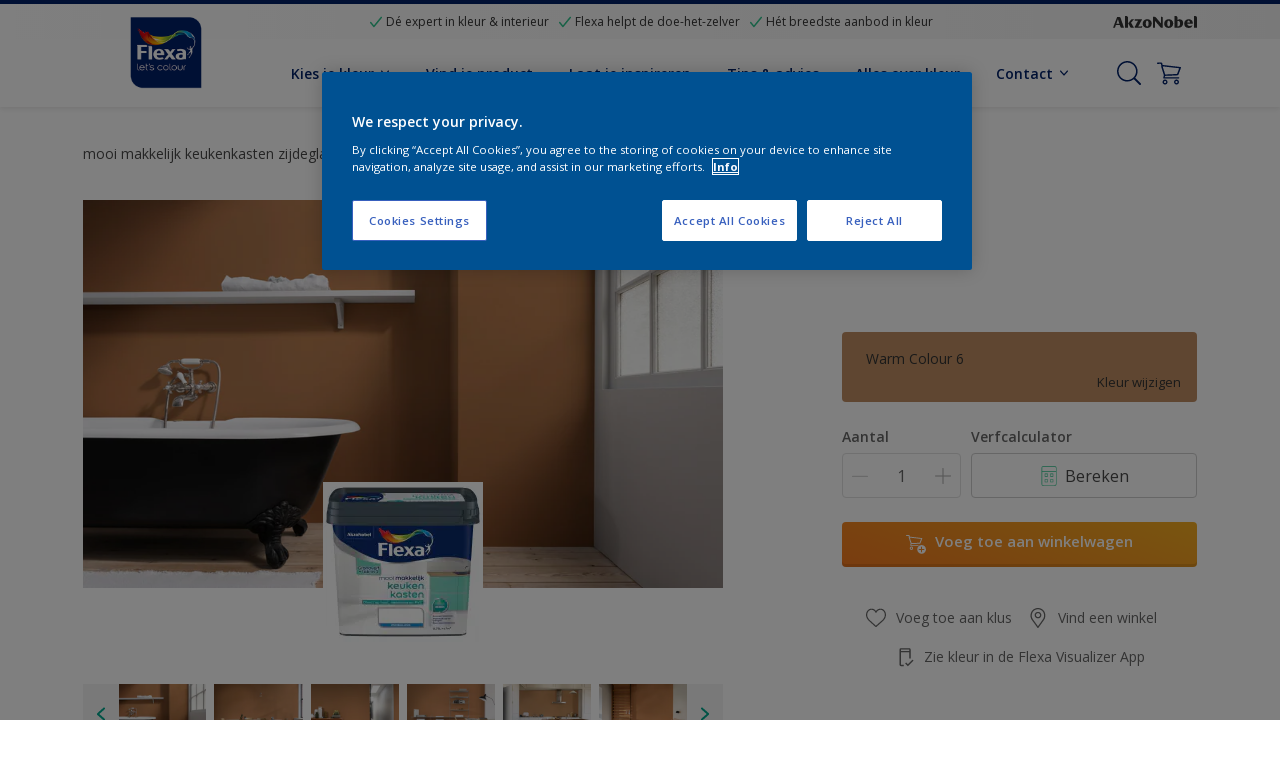

--- FILE ---
content_type: text/html;charset=utf-8
request_url: https://www.flexa.nl/nl/producten/mooi-makkelijk-keukenkasten-zijdeglans/cccId_2844084
body_size: 41748
content:

<!DOCTYPE HTML>

<html data-country="nl" data-locale="nl-NL" dir="ltr" lang="nl-NL">


  <head>
    <meta charset="UTF-8"/>
    <title>mooi makkelijk keukenkasten zijdeglans - Lak | Flexa</title>
    <meta name="viewport" content="width=device-width, initial-scale=1, shrink-to-fit=no, viewport-fit=cover"/>
    <meta name="keywords" content="Zijdeglans,productSeries,Flexa,Keuken,Binnen,Hout,Makkelijk aan te brengen,Kras- en stootvast,Eetkamer,Kunststof,Lak,,Watergedragen,Goed reinigbaar"/>
    <meta name="description" content="Koop mooi makkelijk keukenkasten zijdeglans bij Flexa. Flexa Mooi Makkelijk Keukenkasten Zijdeglans is de ideale lak voor iedereen die zijn keuken snel en eenvoudig een frisse, duurzame make-over wil geven. Deze lak is speciaal ontwikkeld voor keukenkasten en biedt een combinatie van kras- en stootvastheid met een moderne, zijdeglans afwerking die zorgt voor een verzorgde en verfijnde uitstraling.<br /><br />De zijdeglans reflecteert het licht op subtiele wijze, waardoor de lak geschikt is voor uiteenlopende interieurstijlen: van landelijk en klassiek tot strak en modern. De hoge dekkracht en sterke samenstelling maken deze lak bestand tegen dagelijks gebruik, zoals aanrakingen, vetspetters en intensief schoonmaken.<br /><br />Een belangrijk voordeel is dat grondverf niet nodig is. Na het reinigen en licht schuren van het oppervlak kun je direct beginnen met schilderen. Dat maakt deze lak ideaal voor zowel snelle opfrisbeurten als volledige restylingen van je keuken.<br /><br />De lak is geschikt voor keukenkasten van hout, melamine, formica en hard kunststof, en is eenvoudig aan te brengen met een acrylkwast of lakviltroller. Dankzij de snelle droogtijd kun je efficiënt doorwerken en al snel genieten van het eindresultaat.."/>
    <meta name="template" content="t31-product-detail"/>
    
    
    <meta name="robots" content="index,follow"/>
    
    <meta name="baidu-site-verification" content=""/>
    

    
    
    
    <link rel="canonical" href="https://www.flexa.nl/nl/producten/mooi-makkelijk-keukenkasten-zijdeglans"/>
    
      
      <link rel="alternate" href="https://www.flexa.nl/nl/producten/mooi-makkelijk-keukenkasten-zijdeglans"/>
    
    
    
    <script type="application/ld+json">
      {
  "@context": "https://schema.org/",
  "@type": "Thing",
  "url": "https://www.flexa.nl/nl/producten/mooi-makkelijk-keukenkasten-zijdeglans.html/cccId_2844084-page",
  "name": "mooi makkelijk keukenkasten zijdeglans",
  "image": "https://msp.images.akzonobel.com/prd/dh/enlkge/packshots/50/76/d7/e9/8711113492119_5778872_tld_fl_mm_keukenkasten_antrac_zg_750ml_pc_medium.png",
  "description": "Flexa Mooi Makkelijk Keukenkasten Zijdeglans is de ideale lak voor iedereen die zijn keuken snel en eenvoudig een frisse, duurzame make-over wil geven. Deze lak is speciaal ontwikkeld voor keukenkasten en biedt een combinatie van kras- en stootvastheid met een moderne, zijdeglans afwerking die zorgt voor een verzorgde en verfijnde uitstraling.<br /><br />De zijdeglans reflecteert het licht op subtiele wijze, waardoor de lak geschikt is voor uiteenlopende interieurstijlen: van landelijk en klassiek tot strak en modern. De hoge dekkracht en sterke samenstelling maken deze lak bestand tegen dagelijks gebruik, zoals aanrakingen, vetspetters en intensief schoonmaken.<br /><br />Een belangrijk voordeel is dat grondverf niet nodig is. Na het reinigen en licht schuren van het oppervlak kun je direct beginnen met schilderen. Dat maakt deze lak ideaal voor zowel snelle opfrisbeurten als volledige restylingen van je keuken.<br /><br />De lak is geschikt voor keukenkasten van hout, melamine, formica en hard kunststof, en is eenvoudig aan te brengen met een acrylkwast of lakviltroller. Dankzij de snelle droogtijd kun je efficiënt doorwerken en al snel genieten van het eindresultaat."
}
    </script>
    <script>
      if (window.rawData == undefined) {
        window.rawData = [];
      }
    </script>
    
    
      
      
      
     
     
     
     
          <!-- OneTrust Cookies Consent Notice start for flexa.nl -->
<script type="text/javascript" src="https://cdn.cookielaw.org/consent/d7b8c4e4-7217-43d7-95a9-739d340285e8/OtAutoBlock.js"></script>
<script src="https://cdn.cookielaw.org/scripttemplates/otSDKStub.js" type="text/javascript" charset="UTF-8" data-domain-script="d7b8c4e4-7217-43d7-95a9-739d340285e8"></script>

<script type="text/javascript">
    function OptanonWrapper() {
OneTrust.OnConsentChanged(function() {
  location.reload();
}) 
    }
    </script>
<!-- OneTrust Cookies Consent Notice end for flexa.nl -->

    

<!-- Start VWO Async SmartCode with Strict Optanon Consent -->
<script>
    function isConsentGiven() {
        var activeGroups = window.OptanonActiveGroups;

        // Check for the 'OptanonAlertBoxClosed' cookie
        var optanonClosed = document.cookie.split('; ').find(row => row.startsWith('OptanonAlertBoxClosed'));

        if (!optanonClosed) {
            return 3; // Banner not closed yet
        } else {
            return activeGroups && activeGroups.split(',').indexOf('C0002') > -1 ? 1 : 2;
            // 1 = consent given, 2 = consent denied
        }
    }

    // Initialize VWO only if consent is given
    function initVWO() {
        var consentState = isConsentGiven();

        window.VWO = window.VWO || [];
        window.VWO.init = window.VWO.init || function (state) { window.VWO.consentState = state; };
        window.VWO.init(consentState);

        // STRICTER: Only load VWO if explicit consent is given (state 1)
        if (consentState === 1) {
            var account_id = 393216; //THIS IS THE DEFAULT ID, POSSIBLY NEEDDS TO CHANGE WHEN IMPLEMENTED FOR OTHER WEBSITES
            var version = 2.2;
            var settings_tolerance = 2000;
            var hide_element = 'body';
            var background_color = 'white';
            var hide_element_style = 'opacity:0 !important;filter:alpha(opacity=0) !important;background:' + background_color + ' !important;transition:none !important;';

            // VWO main code (minified for brevity)
            window._vwo_code || (function () {
                var w = window, d = document;
                if (d.URL.indexOf('__vwo_disable__') > -1 || w._vwo_code) { return; }

                // Rest of your VWO code here
                /* DO NOT EDIT BELOW THIS LINE */
                f = !1, v = d.querySelector('#vwoCode'), cc = {}; try { var e = JSON.parse(localStorage.getItem('_vwo_' + account_id + '_config')); cc = e && 'object' == typeof e ? e : {} } catch (e) { } function r(t) { try { return decodeURIComponent(t) } catch (e) { return t } } var s = function () { var e = { combination: [], combinationChoose: [], split: [], exclude: [], uuid: null, consent: null, optOut: null }, t = d.cookie || ''; if (!t) return e; for (var n, i, o = /(?:^|;s*)(?:(_vis_opt_exp_(d+)_combi=([^;]*))|(_vis_opt_exp_(d+)_combi_choose=([^;]*))|(_vis_opt_exp_(d+)_split=([^:;]*))|(_vis_opt_exp_(d+)_exclude=[^;]*)|(_vis_opt_out=([^;]*))|(_vwo_global_opt_out=[^;]*)|(_vwo_uuid=([^;]*))|(_vwo_consent=([^;]*)))/g; null !== (n = o.exec(t));)try { n[1] ? e.combination.push({ id: n[2], value: r(n[3]) }) : n[4] ? e.combinationChoose.push({ id: n[5], value: r(n[6]) }) : n[7] ? e.split.push({ id: n[8], value: r(n[9]) }) : n[10] ? e.exclude.push({ id: n[11] }) : n[12] ? e.optOut = r(n[13]) : n[14] ? e.optOut = !0 : n[15] ? e.uuid = r(n[16]) : n[17] && (i = r(n[18]), e.consent = i && 3 <= i.length ? i.substring(0, 3) : null) } catch (e) { } return e }(); function i() { var e = function () { if (w.VWO && Array.isArray(w.VWO)) for (var e = 0; e < w.VWO.length; e++) { var t = w.VWO[e]; if (Array.isArray(t) && ('setVisitorId' === t[0] || 'setSessionId' === t[0])) return !0 } return !1 }(), t = 'a=' + account_id + '&u=' + encodeURIComponent(w._vis_opt_url || d.URL) + '&vn=' + version + ('undefined' != typeof platform ? '&p=' + platform : '') + '&st=' + w.performance.now(); e || ((n = function () { var e, t = [], n = {}, i = w.VWO && w.VWO.appliedCampaigns || {}; for (e in i) { var o = i[e] && i[e].v; o && (t.push(e + '-' + o + '-1'), n[e] = !0) } if (s && s.combination) for (var r = 0; r < s.combination.length; r++) { var a = s.combination[r]; n[a.id] || t.push(a.id + '-' + a.value) } return t.join('|') }()) && (t += '&c=' + n), (n = function () { var e = [], t = {}; if (s && s.combinationChoose) for (var n = 0; n < s.combinationChoose.length; n++) { var i = s.combinationChoose[n]; e.push(i.id + '-' + i.value), t[i.id] = !0 } if (s && s.split) for (var o = 0; o < s.split.length; o++)t[(i = s.split[o]).id] || e.push(i.id + '-' + i.value); return e.join('|') }()) && (t += '&cc=' + n), (n = function () { var e = {}, t = []; if (w.VWO && Array.isArray(w.VWO)) for (var n = 0; n < w.VWO.length; n++) { var i = w.VWO[n]; if (Array.isArray(i) && 'setVariation' === i[0] && i[1] && Array.isArray(i[1])) for (var o = 0; o < i[1].length; o++) { var r, a = i[1][o]; a && 'object' == typeof a && (r = a.e, a = a.v, r && a && (e[r] = a)) } } for (r in e) t.push(r + '-' + e[r]); return t.join('|') }()) && (t += '&sv=' + n)), s && s.optOut && (t += '&o=' + s.optOut); var n = function () { var e = [], t = {}; if (s && s.exclude) for (var n = 0; n < s.exclude.length; n++) { var i = s.exclude[n]; t[i.id] || (e.push(i.id), t[i.id] = !0) } return e.join('|') }(); return n && (t += '&e=' + n), s && s.uuid && (t += '&id=' + s.uuid), s && s.consent && (t += '&consent=' + s.consent), w.name && -1 < w.name.indexOf('_vis_preview') && (t += '&pM=true'), w.VWO && w.VWO.ed && (t += '&ed=' + w.VWO.ed), t } code = { nonce: v && v.nonce, library_tolerance: function () { return 'undefined' != typeof library_tolerance ? library_tolerance : void 0 }, settings_tolerance: function () { return cc.sT || settings_tolerance }, hide_element_style: function () { return '{' + (cc.hES || hide_element_style) + '}' }, hide_element: function () { return performance.getEntriesByName('first-contentful-paint')[0] ? '' : 'string' == typeof cc.hE ? cc.hE : hide_element }, getVersion: function () { return version }, finish: function (e) { var t; f || (f = !0, (t = d.getElementById('_vis_opt_path_hides')) && t.parentNode.removeChild(t), e && ((new Image).src = 'https://dev.visualwebsiteoptimizer.com/ee.gif?a=' + account_id + e)) }, finished: function () { return f }, addScript: function (e) { var t = d.createElement('script'); t.type = 'text/javascript', e.src ? t.src = e.src : t.text = e.text, v && t.setAttribute('nonce', v.nonce), d.getElementsByTagName('head')[0].appendChild(t) }, load: function (e, t) { t = t || {}; var n = new XMLHttpRequest; n.open('GET', e, !0), n.withCredentials = !t.dSC, n.responseType = t.responseType || 'text', n.onload = function () { if (t.onloadCb) return t.onloadCb(n, e); 200 === n.status ? _vwo_code.addScript({ text: n.responseText }) : _vwo_code.finish('&e=loading_failure:' + e) }, n.onerror = function () { if (t.onerrorCb) return t.onerrorCb(e); _vwo_code.finish('&e=loading_failure:' + e) }, n.send() }, init: function () { var e, t = this.settings_tolerance(); w._vwo_settings_timer = setTimeout(function () { _vwo_code.finish() }, t), 'body' !== this.hide_element() ? (n = d.createElement('style'), e = (t = this.hide_element()) ? t + this.hide_element_style() : '', t = d.getElementsByTagName('head')[0], n.setAttribute('id', '_vis_opt_path_hides'), v && n.setAttribute('nonce', v.nonce), n.setAttribute('type', 'text/css'), n.styleSheet ? n.styleSheet.cssText = e : n.appendChild(d.createTextNode(e)), t.appendChild(n)) : (n = d.getElementsByTagName('head')[0], (e = d.createElement('div')).style.cssText = 'z-index: 2147483647 !important;position: fixed !important;left: 0 !important;top: 0 !important;width: 100% !important;height: 100% !important;background:' + background_color + ' !important;', e.setAttribute('id', '_vis_opt_path_hides'), e.classList.add('_vis_hide_layer'), n.parentNode.insertBefore(e, n.nextSibling)); var n = 'https://dev.visualwebsiteoptimizer.com/j.php?' + i(); -1 !== w.location.search.indexOf('_vwo_xhr') ? this.addScript({ src: n }) : this.load(n + '&x=true', { l: 1 }) } }; w._vwo_code = code; code.init();
            })();
        } else {
        }
    }

    // Listen for OneTrust consent changes
    function setupOneTrustListener() {
        if (window.Optanon) {
            window.Optanon.OnConsentChanged(function () {
                initVWO(); // Re-check consent and initialize VWO if needed
            });
        } else {
            setTimeout(setupOneTrustListener, 500); // Try again in 500ms
        }
    }

    // Initial check
    if (document.readyState === 'loading') {
        document.addEventListener('DOMContentLoaded', function () {
            initVWO();
            setupOneTrustListener();
        });
    } else {
        initVWO();
        setupOneTrustListener();
    }
</script>

<link rel="preconnect" href="https://dev.visualwebsiteoptimizer.com/"/>
<!-- End VWO Async SmartCode -->
     
          
     

    



    

    
    




<script data-ot-ignore src="//assets.adobedtm.com/feb986e74bf7/f95cb7da5d29/launch-532cb729038f.min.js" async></script>








    

    
  
    
<link rel="stylesheet" href="/etc.clientlibs/akzonobel-common/clientlibs/clientlib-base.min.d90632675378cdea92e8d65dda23518a.css" type="text/css">



  
  
  
  
  
  
  
  
  
  
  
  
  
  
  
  
  
  
  
  
  
  
  
  



    
  
  
    
<link rel="stylesheet" href="/etc.clientlibs/akzonobel-common/clientlibs/clientlib-site-flourish.min.a83ae46c4ce54a0c67922d076f182936.css" type="text/css">





    
    
    

    

    
    
    

    
  
  <link rel="apple-touch-icon" sizes="180x180" href="/content/dam/akzonobel-flourish/flexa/favicons/apple-touch-icon-180x180.png"/>
  <link rel="icon" type="image/png" sizes="192x192" href="/content/dam/akzonobel-flourish/flexa/favicons/icon-192x192.png"/>
  <link rel="icon" type="image/png" sizes="512x512" href="/content/dam/akzonobel-flourish/flexa/favicons/icon-512x512.png"/>
  <link rel="icon" type="image/png" sizes="32x32" href="/content/dam/akzonobel-flourish/flexa/favicons/icon-32x32.png"/>
  <link rel="icon" type="image/png" sizes="16x16" href="/content/dam/akzonobel-flourish/flexa/favicons/icon-16x16.png"/>
  <link rel="shortcut icon" type="image/x-icon" href="/content/dam/akzonobel-flourish/flexa/favicons/favicon.ico"/>


    
    
    
    
    
    
    

    
    
    
    
    
    
    
    
    
    
    
    
    

    
    
    
    

    
    

    
    

   
    
    
    

    
    

    
    

    <script>
      var woodStainBaseUrl = 'https://codtranslucent-tst.azureedge.net/api/colors/';
      window.pageInfo = {
        generic: {
          environment: 'prod',
          dataLayerVersion: '2020may',
          siteCode: 'enlflx',
          colorPopupFlag: 'true',
          displayShippingInformation: 'true'
        },
        user: {
          userID: undefined
        },
        page: {
          info: {
            ID: 'be1224fe-460f-3130-b80e-f7708ad4f1c0',
            name: 'mooi makkelijk keukenkasten zijdeglans',
            version: undefined,
            language: 'nl-NL',
            geoRegion: 'NL',
            brand: 'Flexa'
          },
          visualizationInfo: {
            environment: 'prod',
            siteCode: 'enlflx',
            language: 'nl-NL',
            brand: 'Flexa',
            name: 'mooi makkelijk keukenkasten zijdeglans'
          },
          category: {
            pageType: 'PDP',
            primaryCategory: 'Product',
            subCategory1: undefined,
            subCategory2: undefined,
            subCategory3: undefined,
            subCategory4: undefined,
            subCategory5: undefined,
            templateName: 't31-product-detail'
          },
          attributes: {
            functionalityVersion: '0'
          }
        },
        products: {
          info: {
            ID: '0817bea2-fca9-48ae-b168-a8e1007fd5e8',
            name: 'mooi makkelijk keukenkasten zijdeglans',
            brand: 'Flexa',
            colourID: undefined,
            colourName: undefined,
            colourCollectionID: undefined,
            colourCollectionName: undefined,
            glossGroup: undefined,
            finishEffect: undefined,
            texture: undefined,
          },
          category: {
            subCategory1: undefined,
            subCategory2: undefined,
            subCategory3: undefined,
            productType: undefined,
            primaryCategory: 'Lak',
          }
        }
      };

      window.globalData = {
        errorMessages: {
          presence: 'Deze waarde is vereist.',
          email: 'Het opgegeven e-mailadres is ongeldig.',
          includesCapital: 'De waarde moet minimaal een hoofdletter bevatten.',
          includesSpecialCharactersOrNumber: 'De waarde moet een cijfer of speciaal teken bevatten.',
          tooShort: 'Deze waarde moet minimaal %{count} tekens bevatten.',
          phoneNumber: 'Het opgegeven telefoonnummer is ongeldig',
          telephoneNumber:'The provided telephone number is invalid',
          checkbox: 'Dit selectievakje is vereist.',
          numericality: 'Deze waarde kan alleen cijfers bevatten.',
          equality: 'Deze waarde moet gelijk zijn aan %{attribute}',
          inequality: 'This value should not be equal to current password.',
          recaptcha: 'De captcha is vereist.',
          atLeast: 'Selecteer ten minste één waarde.',
          blockedEmailMessage: 'Emails from this domain are not allowed.'
        },
        api: {
          scrapbook: '/bin/api/scrapbook?domainCode=enlflx',
          shoppingList: '',
          cartGet: '/nl/store/api/order/cart_details',
          cartAdd: '/nl/store/api/v2/cart',
          cartStock: '/nl/store/api/stock/sku',
          orderHistory: '/nl/store/api/order/history',
          stock: '/nl/store/api/stock',
          userLogin: '/bin/api/login?page=/content/akzonobel-flourish/flexa/nl/nl/producten/mooi-makkelijk-keukenkasten-zijdeglans',
          colorPopUp: '/bin/api/colorPopUp?page=/content/akzonobel-flourish/flexa/nl/nl/producten/mooi-makkelijk-keukenkasten-zijdeglans',
          userLogout: '/bin/api/logout',
          userStatus: '/bin/api/status?domainCode=enlflx',
          b2cUserStatus: '/bin/api/b2c-sso?path=/content/akzonobel-flourish/flexa/nl/nl/producten/mooi-makkelijk-keukenkasten-zijdeglans&domainCode=enlflx',
          userRecovery: '/bin/api/password?page=/content/akzonobel-flourish/flexa/nl/nl/producten/mooi-makkelijk-keukenkasten-zijdeglans&domainCode=enlflx',
          userForgot: '/bin/api/forgot-password?domainCode=enlflx&page=/content/akzonobel-flourish/flexa/nl/nl/producten/mooi-makkelijk-keukenkasten-zijdeglans',
          order: '/nl/store/api/order',
          documents: '/bin/api/documents?domainCode=enlflx&language=nl',
          storeLocationsOffices: '/bin/api/v2/store-locations-list',
          storeLocations: '/bin/api/v2/store-locations-countries',
          salesLocationsOffices: '/bin/api/v2/sales-representatives',
          salesLocations: '/bin/api/v2/sales-representatives',
          vocProducts: '/bin/api/v1/calculator/build?page=/content/akzonobel-flourish/flexa/nl/nl/producten/mooi-makkelijk-keukenkasten-zijdeglans',
          woodStainBaseUrl: woodStainBaseUrl
        },
        translations: {
          genericRequestError: "Er is iets mis gegaan, probeer het opnieuw.",
          accountSuccessMessage: "Aanpassingen zijn doorgevoerd",
          colorScrapbookSuccessMessage: "Kleur is toegevoegd aan  <a href=\"/nl/workspace\">Mijn favorieten</a>.",
          articleScrapbookSuccessMessage: "Artikel is toegevoegd aan  <a href=\"/nl/workspace\">Mijn favorieten</a>.",
          productScrapbookSuccessMessage:"Product is toegevoegd aan  <a href=\"/nl/workspace\">Mijn favorieten</a>.",
          loginScrapbookMessage:  "Je bent niet ingelogd. Log in om projecten te bekijken en/of op te slaan. <button type='button' class='js-login-button'>Log in</button> of <button type ='button' class='js-register-button'> registreer</button>",
          addToCartSuccessMessage: "Het product is succesvol aan je winkelwagen toegevoegd",
          addToCartOutOfStockMessage: "Dit product is niet op voorraad.",
          kilometers: "km",
          miles: "miles",
          squareMeters: "m²",
          compare: "Vergelijk",
          seeCompared:"Bekijk vergelijking",
          contactFormSentButton:"Sent",
          contactFormSendButton:"Verstuur uw bericht",
          productWorkspaceSuccessMessage: "We hebben uw product toegevoegd aan <a href=\"/nl/workspace/detail?spaceId={spaceId}\">in jouw klus {spaceName}</a>.",
          colorWorkspaceSuccessMessage: "We hebben jouw kleur toegevoegd  <a href=\"/nl/workspace/detail?spaceId={spaceId}\">in jouw klus {spaceName}</a>.",
          removeProductFromWorkspace: "We’ve deleted the product. <button type='button' data-item-id='{itemId}' data-item-type='{type}'class='js-undo-button'>Undo</button>",
          removeColorFromWorkspace: "We’ve deleted the color. <button type='button' data-item-id='{itemId}' data-item-type='{type}'class='js-undo-button'>Undo</button>",
          addToShoppingList: "We hebben {product} toegevoegd aan je <a href=\"\">boodschappenlijst</a>.",
          removeFromShoppingList: "We’ve removed {product} from your <a href=\"\">boodschappenlijst</a>.",
          removeTesterShoppingList: "We’ve removed drytester from your <a href=\"\">boodschappenlijst</a>.",
          buyNow:"Kopen bij de retailer",
          acceptCookies:"Vanwege uw privacy-instellingen kunnen we deze video niet afspelen."
        },
        url: {
          comparePagePath: '/nl/vergelijk-product'
        },
        config: {
          enableScrapbook:false,
          enableSurvey:true
        },
        bazaarVoice: {
          enabled: true,
          environment: 'production',
          brand: 'flexa',
          country: 'NL',
          locale: 'nl'
        }
      };
      try {
        window.userObj = JSON.parse(window.localStorage.getItem("loginSession"));
        <!--/* Some of the clientlibs rewrites userID and set it to empty value. This code invokes after libs are loaded. */-->
        window.addEventListener("load", function(){
          window.pageInfo.user.userID = window.userObj?.uuid;
        });
      } catch (e) {
        window.userObj = null;
      }
    </script>
    
    
<script type="text/javascript">window.NREUM||(NREUM={});NREUM.info={"errorBeacon":"bam.nr-data.net","licenseKey":"0c1c321f89","agent":"","beacon":"bam.nr-data.net","applicationTime":50,"applicationID":"771427490","transactionName":"MwMGMRRVX0VXUxULWgpJNwkPWlYZVV8PFlAKEksEDU5eWFlSBA4YAgoLEBRdQl4ZHk9MGk5IDBELWA==","queueTime":0};
(window.NREUM||(NREUM={})).init={ajax:{deny_list:["bam.nr-data.net"]},feature_flags:["soft_nav"]};(window.NREUM||(NREUM={})).loader_config={licenseKey:"0c1c321f89",applicationID:"771427490",browserID:"1589178062"};;/*! For license information please see nr-loader-rum-1.308.0.min.js.LICENSE.txt */
(()=>{var e,t,r={163:(e,t,r)=>{"use strict";r.d(t,{j:()=>E});var n=r(384),i=r(1741);var a=r(2555);r(860).K7.genericEvents;const s="experimental.resources",o="register",c=e=>{if(!e||"string"!=typeof e)return!1;try{document.createDocumentFragment().querySelector(e)}catch{return!1}return!0};var d=r(2614),u=r(944),l=r(8122);const f="[data-nr-mask]",g=e=>(0,l.a)(e,(()=>{const e={feature_flags:[],experimental:{allow_registered_children:!1,resources:!1},mask_selector:"*",block_selector:"[data-nr-block]",mask_input_options:{color:!1,date:!1,"datetime-local":!1,email:!1,month:!1,number:!1,range:!1,search:!1,tel:!1,text:!1,time:!1,url:!1,week:!1,textarea:!1,select:!1,password:!0}};return{ajax:{deny_list:void 0,block_internal:!0,enabled:!0,autoStart:!0},api:{get allow_registered_children(){return e.feature_flags.includes(o)||e.experimental.allow_registered_children},set allow_registered_children(t){e.experimental.allow_registered_children=t},duplicate_registered_data:!1},browser_consent_mode:{enabled:!1},distributed_tracing:{enabled:void 0,exclude_newrelic_header:void 0,cors_use_newrelic_header:void 0,cors_use_tracecontext_headers:void 0,allowed_origins:void 0},get feature_flags(){return e.feature_flags},set feature_flags(t){e.feature_flags=t},generic_events:{enabled:!0,autoStart:!0},harvest:{interval:30},jserrors:{enabled:!0,autoStart:!0},logging:{enabled:!0,autoStart:!0},metrics:{enabled:!0,autoStart:!0},obfuscate:void 0,page_action:{enabled:!0},page_view_event:{enabled:!0,autoStart:!0},page_view_timing:{enabled:!0,autoStart:!0},performance:{capture_marks:!1,capture_measures:!1,capture_detail:!0,resources:{get enabled(){return e.feature_flags.includes(s)||e.experimental.resources},set enabled(t){e.experimental.resources=t},asset_types:[],first_party_domains:[],ignore_newrelic:!0}},privacy:{cookies_enabled:!0},proxy:{assets:void 0,beacon:void 0},session:{expiresMs:d.wk,inactiveMs:d.BB},session_replay:{autoStart:!0,enabled:!1,preload:!1,sampling_rate:10,error_sampling_rate:100,collect_fonts:!1,inline_images:!1,fix_stylesheets:!0,mask_all_inputs:!0,get mask_text_selector(){return e.mask_selector},set mask_text_selector(t){c(t)?e.mask_selector="".concat(t,",").concat(f):""===t||null===t?e.mask_selector=f:(0,u.R)(5,t)},get block_class(){return"nr-block"},get ignore_class(){return"nr-ignore"},get mask_text_class(){return"nr-mask"},get block_selector(){return e.block_selector},set block_selector(t){c(t)?e.block_selector+=",".concat(t):""!==t&&(0,u.R)(6,t)},get mask_input_options(){return e.mask_input_options},set mask_input_options(t){t&&"object"==typeof t?e.mask_input_options={...t,password:!0}:(0,u.R)(7,t)}},session_trace:{enabled:!0,autoStart:!0},soft_navigations:{enabled:!0,autoStart:!0},spa:{enabled:!0,autoStart:!0},ssl:void 0,user_actions:{enabled:!0,elementAttributes:["id","className","tagName","type"]}}})());var p=r(6154),m=r(9324);let h=0;const v={buildEnv:m.F3,distMethod:m.Xs,version:m.xv,originTime:p.WN},b={consented:!1},y={appMetadata:{},get consented(){return this.session?.state?.consent||b.consented},set consented(e){b.consented=e},customTransaction:void 0,denyList:void 0,disabled:!1,harvester:void 0,isolatedBacklog:!1,isRecording:!1,loaderType:void 0,maxBytes:3e4,obfuscator:void 0,onerror:void 0,ptid:void 0,releaseIds:{},session:void 0,timeKeeper:void 0,registeredEntities:[],jsAttributesMetadata:{bytes:0},get harvestCount(){return++h}},_=e=>{const t=(0,l.a)(e,y),r=Object.keys(v).reduce((e,t)=>(e[t]={value:v[t],writable:!1,configurable:!0,enumerable:!0},e),{});return Object.defineProperties(t,r)};var w=r(5701);const x=e=>{const t=e.startsWith("http");e+="/",r.p=t?e:"https://"+e};var R=r(7836),k=r(3241);const A={accountID:void 0,trustKey:void 0,agentID:void 0,licenseKey:void 0,applicationID:void 0,xpid:void 0},S=e=>(0,l.a)(e,A),T=new Set;function E(e,t={},r,s){let{init:o,info:c,loader_config:d,runtime:u={},exposed:l=!0}=t;if(!c){const e=(0,n.pV)();o=e.init,c=e.info,d=e.loader_config}e.init=g(o||{}),e.loader_config=S(d||{}),c.jsAttributes??={},p.bv&&(c.jsAttributes.isWorker=!0),e.info=(0,a.D)(c);const f=e.init,m=[c.beacon,c.errorBeacon];T.has(e.agentIdentifier)||(f.proxy.assets&&(x(f.proxy.assets),m.push(f.proxy.assets)),f.proxy.beacon&&m.push(f.proxy.beacon),e.beacons=[...m],function(e){const t=(0,n.pV)();Object.getOwnPropertyNames(i.W.prototype).forEach(r=>{const n=i.W.prototype[r];if("function"!=typeof n||"constructor"===n)return;let a=t[r];e[r]&&!1!==e.exposed&&"micro-agent"!==e.runtime?.loaderType&&(t[r]=(...t)=>{const n=e[r](...t);return a?a(...t):n})})}(e),(0,n.US)("activatedFeatures",w.B)),u.denyList=[...f.ajax.deny_list||[],...f.ajax.block_internal?m:[]],u.ptid=e.agentIdentifier,u.loaderType=r,e.runtime=_(u),T.has(e.agentIdentifier)||(e.ee=R.ee.get(e.agentIdentifier),e.exposed=l,(0,k.W)({agentIdentifier:e.agentIdentifier,drained:!!w.B?.[e.agentIdentifier],type:"lifecycle",name:"initialize",feature:void 0,data:e.config})),T.add(e.agentIdentifier)}},384:(e,t,r)=>{"use strict";r.d(t,{NT:()=>s,US:()=>u,Zm:()=>o,bQ:()=>d,dV:()=>c,pV:()=>l});var n=r(6154),i=r(1863),a=r(1910);const s={beacon:"bam.nr-data.net",errorBeacon:"bam.nr-data.net"};function o(){return n.gm.NREUM||(n.gm.NREUM={}),void 0===n.gm.newrelic&&(n.gm.newrelic=n.gm.NREUM),n.gm.NREUM}function c(){let e=o();return e.o||(e.o={ST:n.gm.setTimeout,SI:n.gm.setImmediate||n.gm.setInterval,CT:n.gm.clearTimeout,XHR:n.gm.XMLHttpRequest,REQ:n.gm.Request,EV:n.gm.Event,PR:n.gm.Promise,MO:n.gm.MutationObserver,FETCH:n.gm.fetch,WS:n.gm.WebSocket},(0,a.i)(...Object.values(e.o))),e}function d(e,t){let r=o();r.initializedAgents??={},t.initializedAt={ms:(0,i.t)(),date:new Date},r.initializedAgents[e]=t}function u(e,t){o()[e]=t}function l(){return function(){let e=o();const t=e.info||{};e.info={beacon:s.beacon,errorBeacon:s.errorBeacon,...t}}(),function(){let e=o();const t=e.init||{};e.init={...t}}(),c(),function(){let e=o();const t=e.loader_config||{};e.loader_config={...t}}(),o()}},782:(e,t,r)=>{"use strict";r.d(t,{T:()=>n});const n=r(860).K7.pageViewTiming},860:(e,t,r)=>{"use strict";r.d(t,{$J:()=>u,K7:()=>c,P3:()=>d,XX:()=>i,Yy:()=>o,df:()=>a,qY:()=>n,v4:()=>s});const n="events",i="jserrors",a="browser/blobs",s="rum",o="browser/logs",c={ajax:"ajax",genericEvents:"generic_events",jserrors:i,logging:"logging",metrics:"metrics",pageAction:"page_action",pageViewEvent:"page_view_event",pageViewTiming:"page_view_timing",sessionReplay:"session_replay",sessionTrace:"session_trace",softNav:"soft_navigations",spa:"spa"},d={[c.pageViewEvent]:1,[c.pageViewTiming]:2,[c.metrics]:3,[c.jserrors]:4,[c.spa]:5,[c.ajax]:6,[c.sessionTrace]:7,[c.softNav]:8,[c.sessionReplay]:9,[c.logging]:10,[c.genericEvents]:11},u={[c.pageViewEvent]:s,[c.pageViewTiming]:n,[c.ajax]:n,[c.spa]:n,[c.softNav]:n,[c.metrics]:i,[c.jserrors]:i,[c.sessionTrace]:a,[c.sessionReplay]:a,[c.logging]:o,[c.genericEvents]:"ins"}},944:(e,t,r)=>{"use strict";r.d(t,{R:()=>i});var n=r(3241);function i(e,t){"function"==typeof console.debug&&(console.debug("New Relic Warning: https://github.com/newrelic/newrelic-browser-agent/blob/main/docs/warning-codes.md#".concat(e),t),(0,n.W)({agentIdentifier:null,drained:null,type:"data",name:"warn",feature:"warn",data:{code:e,secondary:t}}))}},1687:(e,t,r)=>{"use strict";r.d(t,{Ak:()=>d,Ze:()=>f,x3:()=>u});var n=r(3241),i=r(7836),a=r(3606),s=r(860),o=r(2646);const c={};function d(e,t){const r={staged:!1,priority:s.P3[t]||0};l(e),c[e].get(t)||c[e].set(t,r)}function u(e,t){e&&c[e]&&(c[e].get(t)&&c[e].delete(t),p(e,t,!1),c[e].size&&g(e))}function l(e){if(!e)throw new Error("agentIdentifier required");c[e]||(c[e]=new Map)}function f(e="",t="feature",r=!1){if(l(e),!e||!c[e].get(t)||r)return p(e,t);c[e].get(t).staged=!0,g(e)}function g(e){const t=Array.from(c[e]);t.every(([e,t])=>t.staged)&&(t.sort((e,t)=>e[1].priority-t[1].priority),t.forEach(([t])=>{c[e].delete(t),p(e,t)}))}function p(e,t,r=!0){const s=e?i.ee.get(e):i.ee,c=a.i.handlers;if(!s.aborted&&s.backlog&&c){if((0,n.W)({agentIdentifier:e,type:"lifecycle",name:"drain",feature:t}),r){const e=s.backlog[t],r=c[t];if(r){for(let t=0;e&&t<e.length;++t)m(e[t],r);Object.entries(r).forEach(([e,t])=>{Object.values(t||{}).forEach(t=>{t[0]?.on&&t[0]?.context()instanceof o.y&&t[0].on(e,t[1])})})}}s.isolatedBacklog||delete c[t],s.backlog[t]=null,s.emit("drain-"+t,[])}}function m(e,t){var r=e[1];Object.values(t[r]||{}).forEach(t=>{var r=e[0];if(t[0]===r){var n=t[1],i=e[3],a=e[2];n.apply(i,a)}})}},1738:(e,t,r)=>{"use strict";r.d(t,{U:()=>g,Y:()=>f});var n=r(3241),i=r(9908),a=r(1863),s=r(944),o=r(5701),c=r(3969),d=r(8362),u=r(860),l=r(4261);function f(e,t,r,a){const f=a||r;!f||f[e]&&f[e]!==d.d.prototype[e]||(f[e]=function(){(0,i.p)(c.xV,["API/"+e+"/called"],void 0,u.K7.metrics,r.ee),(0,n.W)({agentIdentifier:r.agentIdentifier,drained:!!o.B?.[r.agentIdentifier],type:"data",name:"api",feature:l.Pl+e,data:{}});try{return t.apply(this,arguments)}catch(e){(0,s.R)(23,e)}})}function g(e,t,r,n,s){const o=e.info;null===r?delete o.jsAttributes[t]:o.jsAttributes[t]=r,(s||null===r)&&(0,i.p)(l.Pl+n,[(0,a.t)(),t,r],void 0,"session",e.ee)}},1741:(e,t,r)=>{"use strict";r.d(t,{W:()=>a});var n=r(944),i=r(4261);class a{#e(e,...t){if(this[e]!==a.prototype[e])return this[e](...t);(0,n.R)(35,e)}addPageAction(e,t){return this.#e(i.hG,e,t)}register(e){return this.#e(i.eY,e)}recordCustomEvent(e,t){return this.#e(i.fF,e,t)}setPageViewName(e,t){return this.#e(i.Fw,e,t)}setCustomAttribute(e,t,r){return this.#e(i.cD,e,t,r)}noticeError(e,t){return this.#e(i.o5,e,t)}setUserId(e,t=!1){return this.#e(i.Dl,e,t)}setApplicationVersion(e){return this.#e(i.nb,e)}setErrorHandler(e){return this.#e(i.bt,e)}addRelease(e,t){return this.#e(i.k6,e,t)}log(e,t){return this.#e(i.$9,e,t)}start(){return this.#e(i.d3)}finished(e){return this.#e(i.BL,e)}recordReplay(){return this.#e(i.CH)}pauseReplay(){return this.#e(i.Tb)}addToTrace(e){return this.#e(i.U2,e)}setCurrentRouteName(e){return this.#e(i.PA,e)}interaction(e){return this.#e(i.dT,e)}wrapLogger(e,t,r){return this.#e(i.Wb,e,t,r)}measure(e,t){return this.#e(i.V1,e,t)}consent(e){return this.#e(i.Pv,e)}}},1863:(e,t,r)=>{"use strict";function n(){return Math.floor(performance.now())}r.d(t,{t:()=>n})},1910:(e,t,r)=>{"use strict";r.d(t,{i:()=>a});var n=r(944);const i=new Map;function a(...e){return e.every(e=>{if(i.has(e))return i.get(e);const t="function"==typeof e?e.toString():"",r=t.includes("[native code]"),a=t.includes("nrWrapper");return r||a||(0,n.R)(64,e?.name||t),i.set(e,r),r})}},2555:(e,t,r)=>{"use strict";r.d(t,{D:()=>o,f:()=>s});var n=r(384),i=r(8122);const a={beacon:n.NT.beacon,errorBeacon:n.NT.errorBeacon,licenseKey:void 0,applicationID:void 0,sa:void 0,queueTime:void 0,applicationTime:void 0,ttGuid:void 0,user:void 0,account:void 0,product:void 0,extra:void 0,jsAttributes:{},userAttributes:void 0,atts:void 0,transactionName:void 0,tNamePlain:void 0};function s(e){try{return!!e.licenseKey&&!!e.errorBeacon&&!!e.applicationID}catch(e){return!1}}const o=e=>(0,i.a)(e,a)},2614:(e,t,r)=>{"use strict";r.d(t,{BB:()=>s,H3:()=>n,g:()=>d,iL:()=>c,tS:()=>o,uh:()=>i,wk:()=>a});const n="NRBA",i="SESSION",a=144e5,s=18e5,o={STARTED:"session-started",PAUSE:"session-pause",RESET:"session-reset",RESUME:"session-resume",UPDATE:"session-update"},c={SAME_TAB:"same-tab",CROSS_TAB:"cross-tab"},d={OFF:0,FULL:1,ERROR:2}},2646:(e,t,r)=>{"use strict";r.d(t,{y:()=>n});class n{constructor(e){this.contextId=e}}},2843:(e,t,r)=>{"use strict";r.d(t,{G:()=>a,u:()=>i});var n=r(3878);function i(e,t=!1,r,i){(0,n.DD)("visibilitychange",function(){if(t)return void("hidden"===document.visibilityState&&e());e(document.visibilityState)},r,i)}function a(e,t,r){(0,n.sp)("pagehide",e,t,r)}},3241:(e,t,r)=>{"use strict";r.d(t,{W:()=>a});var n=r(6154);const i="newrelic";function a(e={}){try{n.gm.dispatchEvent(new CustomEvent(i,{detail:e}))}catch(e){}}},3606:(e,t,r)=>{"use strict";r.d(t,{i:()=>a});var n=r(9908);a.on=s;var i=a.handlers={};function a(e,t,r,a){s(a||n.d,i,e,t,r)}function s(e,t,r,i,a){a||(a="feature"),e||(e=n.d);var s=t[a]=t[a]||{};(s[r]=s[r]||[]).push([e,i])}},3878:(e,t,r)=>{"use strict";function n(e,t){return{capture:e,passive:!1,signal:t}}function i(e,t,r=!1,i){window.addEventListener(e,t,n(r,i))}function a(e,t,r=!1,i){document.addEventListener(e,t,n(r,i))}r.d(t,{DD:()=>a,jT:()=>n,sp:()=>i})},3969:(e,t,r)=>{"use strict";r.d(t,{TZ:()=>n,XG:()=>o,rs:()=>i,xV:()=>s,z_:()=>a});const n=r(860).K7.metrics,i="sm",a="cm",s="storeSupportabilityMetrics",o="storeEventMetrics"},4234:(e,t,r)=>{"use strict";r.d(t,{W:()=>a});var n=r(7836),i=r(1687);class a{constructor(e,t){this.agentIdentifier=e,this.ee=n.ee.get(e),this.featureName=t,this.blocked=!1}deregisterDrain(){(0,i.x3)(this.agentIdentifier,this.featureName)}}},4261:(e,t,r)=>{"use strict";r.d(t,{$9:()=>d,BL:()=>o,CH:()=>g,Dl:()=>_,Fw:()=>y,PA:()=>h,Pl:()=>n,Pv:()=>k,Tb:()=>l,U2:()=>a,V1:()=>R,Wb:()=>x,bt:()=>b,cD:()=>v,d3:()=>w,dT:()=>c,eY:()=>p,fF:()=>f,hG:()=>i,k6:()=>s,nb:()=>m,o5:()=>u});const n="api-",i="addPageAction",a="addToTrace",s="addRelease",o="finished",c="interaction",d="log",u="noticeError",l="pauseReplay",f="recordCustomEvent",g="recordReplay",p="register",m="setApplicationVersion",h="setCurrentRouteName",v="setCustomAttribute",b="setErrorHandler",y="setPageViewName",_="setUserId",w="start",x="wrapLogger",R="measure",k="consent"},5289:(e,t,r)=>{"use strict";r.d(t,{GG:()=>s,Qr:()=>c,sB:()=>o});var n=r(3878),i=r(6389);function a(){return"undefined"==typeof document||"complete"===document.readyState}function s(e,t){if(a())return e();const r=(0,i.J)(e),s=setInterval(()=>{a()&&(clearInterval(s),r())},500);(0,n.sp)("load",r,t)}function o(e){if(a())return e();(0,n.DD)("DOMContentLoaded",e)}function c(e){if(a())return e();(0,n.sp)("popstate",e)}},5607:(e,t,r)=>{"use strict";r.d(t,{W:()=>n});const n=(0,r(9566).bz)()},5701:(e,t,r)=>{"use strict";r.d(t,{B:()=>a,t:()=>s});var n=r(3241);const i=new Set,a={};function s(e,t){const r=t.agentIdentifier;a[r]??={},e&&"object"==typeof e&&(i.has(r)||(t.ee.emit("rumresp",[e]),a[r]=e,i.add(r),(0,n.W)({agentIdentifier:r,loaded:!0,drained:!0,type:"lifecycle",name:"load",feature:void 0,data:e})))}},6154:(e,t,r)=>{"use strict";r.d(t,{OF:()=>c,RI:()=>i,WN:()=>u,bv:()=>a,eN:()=>l,gm:()=>s,mw:()=>o,sb:()=>d});var n=r(1863);const i="undefined"!=typeof window&&!!window.document,a="undefined"!=typeof WorkerGlobalScope&&("undefined"!=typeof self&&self instanceof WorkerGlobalScope&&self.navigator instanceof WorkerNavigator||"undefined"!=typeof globalThis&&globalThis instanceof WorkerGlobalScope&&globalThis.navigator instanceof WorkerNavigator),s=i?window:"undefined"!=typeof WorkerGlobalScope&&("undefined"!=typeof self&&self instanceof WorkerGlobalScope&&self||"undefined"!=typeof globalThis&&globalThis instanceof WorkerGlobalScope&&globalThis),o=Boolean("hidden"===s?.document?.visibilityState),c=/iPad|iPhone|iPod/.test(s.navigator?.userAgent),d=c&&"undefined"==typeof SharedWorker,u=((()=>{const e=s.navigator?.userAgent?.match(/Firefox[/\s](\d+\.\d+)/);Array.isArray(e)&&e.length>=2&&e[1]})(),Date.now()-(0,n.t)()),l=()=>"undefined"!=typeof PerformanceNavigationTiming&&s?.performance?.getEntriesByType("navigation")?.[0]?.responseStart},6389:(e,t,r)=>{"use strict";function n(e,t=500,r={}){const n=r?.leading||!1;let i;return(...r)=>{n&&void 0===i&&(e.apply(this,r),i=setTimeout(()=>{i=clearTimeout(i)},t)),n||(clearTimeout(i),i=setTimeout(()=>{e.apply(this,r)},t))}}function i(e){let t=!1;return(...r)=>{t||(t=!0,e.apply(this,r))}}r.d(t,{J:()=>i,s:()=>n})},6630:(e,t,r)=>{"use strict";r.d(t,{T:()=>n});const n=r(860).K7.pageViewEvent},7699:(e,t,r)=>{"use strict";r.d(t,{It:()=>a,KC:()=>o,No:()=>i,qh:()=>s});var n=r(860);const i=16e3,a=1e6,s="SESSION_ERROR",o={[n.K7.logging]:!0,[n.K7.genericEvents]:!1,[n.K7.jserrors]:!1,[n.K7.ajax]:!1}},7836:(e,t,r)=>{"use strict";r.d(t,{P:()=>o,ee:()=>c});var n=r(384),i=r(8990),a=r(2646),s=r(5607);const o="nr@context:".concat(s.W),c=function e(t,r){var n={},s={},u={},l=!1;try{l=16===r.length&&d.initializedAgents?.[r]?.runtime.isolatedBacklog}catch(e){}var f={on:p,addEventListener:p,removeEventListener:function(e,t){var r=n[e];if(!r)return;for(var i=0;i<r.length;i++)r[i]===t&&r.splice(i,1)},emit:function(e,r,n,i,a){!1!==a&&(a=!0);if(c.aborted&&!i)return;t&&a&&t.emit(e,r,n);var o=g(n);m(e).forEach(e=>{e.apply(o,r)});var d=v()[s[e]];d&&d.push([f,e,r,o]);return o},get:h,listeners:m,context:g,buffer:function(e,t){const r=v();if(t=t||"feature",f.aborted)return;Object.entries(e||{}).forEach(([e,n])=>{s[n]=t,t in r||(r[t]=[])})},abort:function(){f._aborted=!0,Object.keys(f.backlog).forEach(e=>{delete f.backlog[e]})},isBuffering:function(e){return!!v()[s[e]]},debugId:r,backlog:l?{}:t&&"object"==typeof t.backlog?t.backlog:{},isolatedBacklog:l};return Object.defineProperty(f,"aborted",{get:()=>{let e=f._aborted||!1;return e||(t&&(e=t.aborted),e)}}),f;function g(e){return e&&e instanceof a.y?e:e?(0,i.I)(e,o,()=>new a.y(o)):new a.y(o)}function p(e,t){n[e]=m(e).concat(t)}function m(e){return n[e]||[]}function h(t){return u[t]=u[t]||e(f,t)}function v(){return f.backlog}}(void 0,"globalEE"),d=(0,n.Zm)();d.ee||(d.ee=c)},8122:(e,t,r)=>{"use strict";r.d(t,{a:()=>i});var n=r(944);function i(e,t){try{if(!e||"object"!=typeof e)return(0,n.R)(3);if(!t||"object"!=typeof t)return(0,n.R)(4);const r=Object.create(Object.getPrototypeOf(t),Object.getOwnPropertyDescriptors(t)),a=0===Object.keys(r).length?e:r;for(let s in a)if(void 0!==e[s])try{if(null===e[s]){r[s]=null;continue}Array.isArray(e[s])&&Array.isArray(t[s])?r[s]=Array.from(new Set([...e[s],...t[s]])):"object"==typeof e[s]&&"object"==typeof t[s]?r[s]=i(e[s],t[s]):r[s]=e[s]}catch(e){r[s]||(0,n.R)(1,e)}return r}catch(e){(0,n.R)(2,e)}}},8362:(e,t,r)=>{"use strict";r.d(t,{d:()=>a});var n=r(9566),i=r(1741);class a extends i.W{agentIdentifier=(0,n.LA)(16)}},8374:(e,t,r)=>{r.nc=(()=>{try{return document?.currentScript?.nonce}catch(e){}return""})()},8990:(e,t,r)=>{"use strict";r.d(t,{I:()=>i});var n=Object.prototype.hasOwnProperty;function i(e,t,r){if(n.call(e,t))return e[t];var i=r();if(Object.defineProperty&&Object.keys)try{return Object.defineProperty(e,t,{value:i,writable:!0,enumerable:!1}),i}catch(e){}return e[t]=i,i}},9324:(e,t,r)=>{"use strict";r.d(t,{F3:()=>i,Xs:()=>a,xv:()=>n});const n="1.308.0",i="PROD",a="CDN"},9566:(e,t,r)=>{"use strict";r.d(t,{LA:()=>o,bz:()=>s});var n=r(6154);const i="xxxxxxxx-xxxx-4xxx-yxxx-xxxxxxxxxxxx";function a(e,t){return e?15&e[t]:16*Math.random()|0}function s(){const e=n.gm?.crypto||n.gm?.msCrypto;let t,r=0;return e&&e.getRandomValues&&(t=e.getRandomValues(new Uint8Array(30))),i.split("").map(e=>"x"===e?a(t,r++).toString(16):"y"===e?(3&a()|8).toString(16):e).join("")}function o(e){const t=n.gm?.crypto||n.gm?.msCrypto;let r,i=0;t&&t.getRandomValues&&(r=t.getRandomValues(new Uint8Array(e)));const s=[];for(var o=0;o<e;o++)s.push(a(r,i++).toString(16));return s.join("")}},9908:(e,t,r)=>{"use strict";r.d(t,{d:()=>n,p:()=>i});var n=r(7836).ee.get("handle");function i(e,t,r,i,a){a?(a.buffer([e],i),a.emit(e,t,r)):(n.buffer([e],i),n.emit(e,t,r))}}},n={};function i(e){var t=n[e];if(void 0!==t)return t.exports;var a=n[e]={exports:{}};return r[e](a,a.exports,i),a.exports}i.m=r,i.d=(e,t)=>{for(var r in t)i.o(t,r)&&!i.o(e,r)&&Object.defineProperty(e,r,{enumerable:!0,get:t[r]})},i.f={},i.e=e=>Promise.all(Object.keys(i.f).reduce((t,r)=>(i.f[r](e,t),t),[])),i.u=e=>"nr-rum-1.308.0.min.js",i.o=(e,t)=>Object.prototype.hasOwnProperty.call(e,t),e={},t="NRBA-1.308.0.PROD:",i.l=(r,n,a,s)=>{if(e[r])e[r].push(n);else{var o,c;if(void 0!==a)for(var d=document.getElementsByTagName("script"),u=0;u<d.length;u++){var l=d[u];if(l.getAttribute("src")==r||l.getAttribute("data-webpack")==t+a){o=l;break}}if(!o){c=!0;var f={296:"sha512-+MIMDsOcckGXa1EdWHqFNv7P+JUkd5kQwCBr3KE6uCvnsBNUrdSt4a/3/L4j4TxtnaMNjHpza2/erNQbpacJQA=="};(o=document.createElement("script")).charset="utf-8",i.nc&&o.setAttribute("nonce",i.nc),o.setAttribute("data-webpack",t+a),o.src=r,0!==o.src.indexOf(window.location.origin+"/")&&(o.crossOrigin="anonymous"),f[s]&&(o.integrity=f[s])}e[r]=[n];var g=(t,n)=>{o.onerror=o.onload=null,clearTimeout(p);var i=e[r];if(delete e[r],o.parentNode&&o.parentNode.removeChild(o),i&&i.forEach(e=>e(n)),t)return t(n)},p=setTimeout(g.bind(null,void 0,{type:"timeout",target:o}),12e4);o.onerror=g.bind(null,o.onerror),o.onload=g.bind(null,o.onload),c&&document.head.appendChild(o)}},i.r=e=>{"undefined"!=typeof Symbol&&Symbol.toStringTag&&Object.defineProperty(e,Symbol.toStringTag,{value:"Module"}),Object.defineProperty(e,"__esModule",{value:!0})},i.p="https://js-agent.newrelic.com/",(()=>{var e={374:0,840:0};i.f.j=(t,r)=>{var n=i.o(e,t)?e[t]:void 0;if(0!==n)if(n)r.push(n[2]);else{var a=new Promise((r,i)=>n=e[t]=[r,i]);r.push(n[2]=a);var s=i.p+i.u(t),o=new Error;i.l(s,r=>{if(i.o(e,t)&&(0!==(n=e[t])&&(e[t]=void 0),n)){var a=r&&("load"===r.type?"missing":r.type),s=r&&r.target&&r.target.src;o.message="Loading chunk "+t+" failed: ("+a+": "+s+")",o.name="ChunkLoadError",o.type=a,o.request=s,n[1](o)}},"chunk-"+t,t)}};var t=(t,r)=>{var n,a,[s,o,c]=r,d=0;if(s.some(t=>0!==e[t])){for(n in o)i.o(o,n)&&(i.m[n]=o[n]);if(c)c(i)}for(t&&t(r);d<s.length;d++)a=s[d],i.o(e,a)&&e[a]&&e[a][0](),e[a]=0},r=self["webpackChunk:NRBA-1.308.0.PROD"]=self["webpackChunk:NRBA-1.308.0.PROD"]||[];r.forEach(t.bind(null,0)),r.push=t.bind(null,r.push.bind(r))})(),(()=>{"use strict";i(8374);var e=i(8362),t=i(860);const r=Object.values(t.K7);var n=i(163);var a=i(9908),s=i(1863),o=i(4261),c=i(1738);var d=i(1687),u=i(4234),l=i(5289),f=i(6154),g=i(944),p=i(384);const m=e=>f.RI&&!0===e?.privacy.cookies_enabled;function h(e){return!!(0,p.dV)().o.MO&&m(e)&&!0===e?.session_trace.enabled}var v=i(6389),b=i(7699);class y extends u.W{constructor(e,t){super(e.agentIdentifier,t),this.agentRef=e,this.abortHandler=void 0,this.featAggregate=void 0,this.loadedSuccessfully=void 0,this.onAggregateImported=new Promise(e=>{this.loadedSuccessfully=e}),this.deferred=Promise.resolve(),!1===e.init[this.featureName].autoStart?this.deferred=new Promise((t,r)=>{this.ee.on("manual-start-all",(0,v.J)(()=>{(0,d.Ak)(e.agentIdentifier,this.featureName),t()}))}):(0,d.Ak)(e.agentIdentifier,t)}importAggregator(e,t,r={}){if(this.featAggregate)return;const n=async()=>{let n;await this.deferred;try{if(m(e.init)){const{setupAgentSession:t}=await i.e(296).then(i.bind(i,3305));n=t(e)}}catch(e){(0,g.R)(20,e),this.ee.emit("internal-error",[e]),(0,a.p)(b.qh,[e],void 0,this.featureName,this.ee)}try{if(!this.#t(this.featureName,n,e.init))return(0,d.Ze)(this.agentIdentifier,this.featureName),void this.loadedSuccessfully(!1);const{Aggregate:i}=await t();this.featAggregate=new i(e,r),e.runtime.harvester.initializedAggregates.push(this.featAggregate),this.loadedSuccessfully(!0)}catch(e){(0,g.R)(34,e),this.abortHandler?.(),(0,d.Ze)(this.agentIdentifier,this.featureName,!0),this.loadedSuccessfully(!1),this.ee&&this.ee.abort()}};f.RI?(0,l.GG)(()=>n(),!0):n()}#t(e,r,n){if(this.blocked)return!1;switch(e){case t.K7.sessionReplay:return h(n)&&!!r;case t.K7.sessionTrace:return!!r;default:return!0}}}var _=i(6630),w=i(2614),x=i(3241);class R extends y{static featureName=_.T;constructor(e){var t;super(e,_.T),this.setupInspectionEvents(e.agentIdentifier),t=e,(0,c.Y)(o.Fw,function(e,r){"string"==typeof e&&("/"!==e.charAt(0)&&(e="/"+e),t.runtime.customTransaction=(r||"http://custom.transaction")+e,(0,a.p)(o.Pl+o.Fw,[(0,s.t)()],void 0,void 0,t.ee))},t),this.importAggregator(e,()=>i.e(296).then(i.bind(i,3943)))}setupInspectionEvents(e){const t=(t,r)=>{t&&(0,x.W)({agentIdentifier:e,timeStamp:t.timeStamp,loaded:"complete"===t.target.readyState,type:"window",name:r,data:t.target.location+""})};(0,l.sB)(e=>{t(e,"DOMContentLoaded")}),(0,l.GG)(e=>{t(e,"load")}),(0,l.Qr)(e=>{t(e,"navigate")}),this.ee.on(w.tS.UPDATE,(t,r)=>{(0,x.W)({agentIdentifier:e,type:"lifecycle",name:"session",data:r})})}}class k extends e.d{constructor(e){var t;(super(),f.gm)?(this.features={},(0,p.bQ)(this.agentIdentifier,this),this.desiredFeatures=new Set(e.features||[]),this.desiredFeatures.add(R),(0,n.j)(this,e,e.loaderType||"agent"),t=this,(0,c.Y)(o.cD,function(e,r,n=!1){if("string"==typeof e){if(["string","number","boolean"].includes(typeof r)||null===r)return(0,c.U)(t,e,r,o.cD,n);(0,g.R)(40,typeof r)}else(0,g.R)(39,typeof e)},t),function(e){(0,c.Y)(o.Dl,function(t,r=!1){if("string"!=typeof t&&null!==t)return void(0,g.R)(41,typeof t);const n=e.info.jsAttributes["enduser.id"];r&&null!=n&&n!==t?(0,a.p)(o.Pl+"setUserIdAndResetSession",[t],void 0,"session",e.ee):(0,c.U)(e,"enduser.id",t,o.Dl,!0)},e)}(this),function(e){(0,c.Y)(o.nb,function(t){if("string"==typeof t||null===t)return(0,c.U)(e,"application.version",t,o.nb,!1);(0,g.R)(42,typeof t)},e)}(this),function(e){(0,c.Y)(o.d3,function(){e.ee.emit("manual-start-all")},e)}(this),function(e){(0,c.Y)(o.Pv,function(t=!0){if("boolean"==typeof t){if((0,a.p)(o.Pl+o.Pv,[t],void 0,"session",e.ee),e.runtime.consented=t,t){const t=e.features.page_view_event;t.onAggregateImported.then(e=>{const r=t.featAggregate;e&&!r.sentRum&&r.sendRum()})}}else(0,g.R)(65,typeof t)},e)}(this),this.run()):(0,g.R)(21)}get config(){return{info:this.info,init:this.init,loader_config:this.loader_config,runtime:this.runtime}}get api(){return this}run(){try{const e=function(e){const t={};return r.forEach(r=>{t[r]=!!e[r]?.enabled}),t}(this.init),n=[...this.desiredFeatures];n.sort((e,r)=>t.P3[e.featureName]-t.P3[r.featureName]),n.forEach(r=>{if(!e[r.featureName]&&r.featureName!==t.K7.pageViewEvent)return;if(r.featureName===t.K7.spa)return void(0,g.R)(67);const n=function(e){switch(e){case t.K7.ajax:return[t.K7.jserrors];case t.K7.sessionTrace:return[t.K7.ajax,t.K7.pageViewEvent];case t.K7.sessionReplay:return[t.K7.sessionTrace];case t.K7.pageViewTiming:return[t.K7.pageViewEvent];default:return[]}}(r.featureName).filter(e=>!(e in this.features));n.length>0&&(0,g.R)(36,{targetFeature:r.featureName,missingDependencies:n}),this.features[r.featureName]=new r(this)})}catch(e){(0,g.R)(22,e);for(const e in this.features)this.features[e].abortHandler?.();const t=(0,p.Zm)();delete t.initializedAgents[this.agentIdentifier]?.features,delete this.sharedAggregator;return t.ee.get(this.agentIdentifier).abort(),!1}}}var A=i(2843),S=i(782);class T extends y{static featureName=S.T;constructor(e){super(e,S.T),f.RI&&((0,A.u)(()=>(0,a.p)("docHidden",[(0,s.t)()],void 0,S.T,this.ee),!0),(0,A.G)(()=>(0,a.p)("winPagehide",[(0,s.t)()],void 0,S.T,this.ee)),this.importAggregator(e,()=>i.e(296).then(i.bind(i,2117))))}}var E=i(3969);class I extends y{static featureName=E.TZ;constructor(e){super(e,E.TZ),f.RI&&document.addEventListener("securitypolicyviolation",e=>{(0,a.p)(E.xV,["Generic/CSPViolation/Detected"],void 0,this.featureName,this.ee)}),this.importAggregator(e,()=>i.e(296).then(i.bind(i,9623)))}}new k({features:[R,T,I],loaderType:"lite"})})()})();</script>
  </head>


<body class="product-page page basicpage font-nl-NL  style-extreme-left-align" data-theme=" " data-shop-root="/nl/store" data-sitecode="enlflx" data-editor="false">
      <a href="#app" class="skip-link">Skip to main content</a>






  



  <main id="app">
  <div data-component="app-root" class="app-root" data-page-id="/content/akzonobel-flourish/flexa/nl/nl/producten/mooi-makkelijk-keukenkasten-zijdeglans/jcr:content">
    
    
  

  <div data-component="a41-alert" class="a41-alert" role="alert" data-type="info">
    <div class="content-wrapper s-no-padding">
      <div class="grid">
        <div class="col col-12">
          <div class="alert-body body-copy-xs ">
            <div class="js-icon">
              
            </div>
            <div class="js-alert-body">
              
            </div>
            <button class="close-button js-close-button" aria-label="Close the alert">
              
  <span class="icon " data-component="icon" data-icon="cross"></span>

            </button>
          </div>
        </div>
      </div>
    </div>
  </div>


    
    








<header data-component="s1-header" data-id="s1_header_copy-378004570" data-back-ground-color="false" data-azureb2c-enabled="false" data-is-geolocation-site-switcher="false" class="s1-header full-layout cp-top-spacing-none cp-bottom-spacing-none style-default  " data-geolocation-content-api="/bin/api/languagelist?countryPagePath=/content/akzonobel-flourish/flexa/nl/nl/producten/mooi-makkelijk-keukenkasten-zijdeglans" data-scroll-component>
  <div class="header-backdrop js-backdrop"></div>
  <nav>
    

  <div class="m60-corporate-bar full-layout " data-component="m60-corporate-bar" data-is-gradient="false">
    <div class="content-wrapper s-no-padding">
      
      <ul class="usps">
      	
        <li>
          
  <span class="icon " data-component="icon" data-icon="checkmark"></span>

          Dé expert in kleur &amp; interieur
        </li>
        
        
        <li>
          
  <span class="icon " data-component="icon" data-icon="checkmark"></span>

          Flexa helpt de doe-het-zelver
        </li>
        
        
        <li>
          
  <span class="icon " data-component="icon" data-icon="checkmark"></span>

          Hét breedste aanbod in kleur
        </li>
        
        
      </ul>
      
      
      
      <div class="corporate-logo">
          
            
        
        <a href="https://www.akzonobel.com" target="_self" aria-label="Corporate logo">
  <span class="icon " data-component="icon" data-icon="akzoNobel-logo"></span>
</a>
        
      </div>
    </div>
  </div>


    <div class="content-wrapper main-nav-wrapper js-main-nav">
      <div class="grid">
        <button class="hamburger-icon js-menu-button" aria-label="Menu">
          <span class="hamburger-bars"></span>
        </button>
        <div class="col logo-wrapper col-3 col-m-2 ">
          <a href="https://www.flexa.nl/nl" class="logo js-logo " aria-label="Logo">
            
  
  
  
  
  
  
  
  
  
  <picture class="a3-image " data-component="a3-image">
    
    <source media="(max-width: 768px)" class="js-small-image" data-srcset="//images.akzonobel.com/akzonobel-flourish/flexa/logo/flexa-logo.png?impolicy=.auto"/>
    <img data-src="//images.akzonobel.com/akzonobel-flourish/flexa/logo/flexa-logo.png?impolicy=.auto" alt="Brand Logo" class="image js-normal-image    lazyload" itemprop="image"/>
  </picture>

          </a>
        </div>
        <div class="col col-5 col-l-10 navigation-wrapper" data-longer-logo="0">
          
  <div class="m29-primary-navigation" data-component="m29-primary-navigation">
    <div class="primary-navigation-wrapper js-primary-navigation-wrapper">
        <ul class="navigation-menu">

          
          <li class="has-dropdown  body-copy-s">
            <button class="js-dropdown-item custom-btn" aria-haspopup="true" aria-expanded="false" target="_self" href="/content/akzonobel-flourish/flexa/nl/nl/kleuren.html#tabId=kleurcollecties">
              <span class="menu-title">
                Kies je kleur
              </span>
              
              
  <span class="icon " data-component="icon" data-icon="chevron-down"></span>

            </button>
            <ul class="sub-menu js-sub-item">
              <li>
                <a href="/nl/kleuren#tabId=kleurcollecties" target="_self">
                  Trends &amp; collecties</a>
              </li>
<li>
                <a href="https://www.flexa.nl/nl/kleuren#tabId=kleuroverzicht" target="_self">
                  Kleurgroepen</a>
              </li>
<li>
                <a href="/nl/de-perfecte-wittint-in-witte-muurverf" target="_self">
                  Perfecte witten</a>
              </li>
<li>
                <a href="/nl/kleurtester" target="_self">
                  Flexa Kleurtester</a>
              </li>
<li>
                <a href="/nl/kleurinspiratie/colourplay" target="_self">
                  Flexa Colour Play</a>
              </li>

            </ul>
          </li>
        

          
          <li class="  body-copy-s">
            <a aria-haspopup="false" aria-expanded="false" target="_self" href="/nl/productoverzicht">
              <span class="menu-title">
                Vind je product
              </span>
              
              
            </a>
            
          </li>
        

          
          <li class="  body-copy-s">
            <a aria-haspopup="false" aria-expanded="false" target="_self" href="/nl/kleurinspiratie">
              <span class="menu-title">
                Laat je inspireren
              </span>
              
              
            </a>
            
          </li>
        

          
          <li class="  body-copy-s">
            <a aria-haspopup="false" aria-expanded="false" target="_self" href="/nl/praktische-tips-en-adviezen">
              <span class="menu-title">
                Tips &amp; advies
              </span>
              
              
            </a>
            
          </li>
        

          
          <li class="  body-copy-s">
            <a aria-haspopup="false" aria-expanded="false" target="_self" href="/nl/klaarvoorkleur">
              <span class="menu-title">
                Alles over kleur
              </span>
              
              
            </a>
            
          </li>
        

          
          <li class="has-dropdown  body-copy-s">
            <button class="js-dropdown-item custom-btn" aria-haspopup="true" aria-expanded="false" target="_self">
              <span class="menu-title">
                Contact
              </span>
              
              
  <span class="icon " data-component="icon" data-icon="chevron-down"></span>

            </button>
            <ul class="sub-menu js-sub-item">
              <li>
                <a href="/nl/contact" target="_self">
                  Contact</a>
              </li>
<li>
                <a href="/nl/contact-pers" target="_self">
                  Pers</a>
              </li>
<li>
                <a href="/nl/contact-samenwerken-met-flexa" target="_self">
                  Samenwerking</a>
              </li>
<li>
                <a href="/nl/contact-sponsoring-door-flexa" target="_self">
                  Sponsoring</a>
              </li>
<li>
                <a href="/nl/bestelinformatie" target="_self">
                  Bestelinformatie</a>
              </li>
<li>
                <a href="/nl/praktische-tips-en-adviezen/veelgestelde-vragen" target="_self">
                  Veelgestelde vragen</a>
              </li>
<li>
                <a href="https://www.montareturns.com/863afb97-331e-4fcd-aad2-e239388e0542?c=1" target="_self">
                  Retour aanmelden</a>
              </li>
<li>
                <a href="/nl/vind-een-winkel" target="_self">
                  Vind een winkel</a>
              </li>
<li>
                <a href="/nl/over-ons" target="_self">
                  Over Flexa</a>
              </li>

            </ul>
          </li>
        </ul>
    </div>

    

  <div class="m60-corporate-bar full-layout " data-component="m60-corporate-bar" data-is-gradient="false">
    <div class="content-wrapper s-no-padding">
      
      
      
      
      
      <div class="corporate-logo">
          
            
        
        <a href="https://www.akzonobel.com" target="_self" aria-label="Corporate logo">
  <span class="icon " data-component="icon" data-icon="akzoNobel-logo"></span>
</a>
        
      </div>
    </div>
  </div>

  </div>

          
  <div class="m43-secondary-navigation" data-component="m43-secondary-navigation">
    
    
    
    
    

    <ul class="secondary-navigation-menu">

      <li>
        
    
    
    <button class="a8-icon-button js-search-button
             " data-component="a8-icon-button" aria-label="Search">
      
  <span class="icon " data-component="icon" data-icon="search"></span>

      
    </button>
  
      </li>

      

      


      <li class="cart-icon js-shopping-button">
        
        
    
    
    <a class="a8-icon-button 
             " data-component="a8-icon-button" href="/nl/store/cart" aria-label="Shopping Cart">
      
  <span class="icon " data-component="icon" data-icon="shopping-cart-empty"></span>

      <span class="product-amount body-copy-xs js-product-amount" aria-label="Shopping Cart"></span>
    </a>
  
        
      </li>

      
      
      <li class="js-user-button" data-login-label="Mijn account" data-logout-label="Inloggen"></li>
    </ul>

    
  <div data-component="m12-my-account-dropdown" class="m12-my-account-dropdown" data-logged-in="false" data-redirect-url="https://www.flexa.nl/nl/producten/mooi-makkelijk-keukenkasten-zijdeglans.html/cccId_2844084-page" data-domain-code="enlflx" data-is-azure-enabled="false">
    <button class="close-button js-close-button">
      
  <span class="icon " data-component="icon" data-icon="cross"></span>

    </button>

    
  <span class="icon user-icon" data-component="icon" data-icon="user"></span>


    <div class="details">
       <span class="blockquote title">
          Mijn account
       </span>

      
    
    
    
    
    
    
    
    
    <button data-component="a122-primary-button" class="a122-primary-button  
              js-login-button   " data-icon-alignment="left">
      
      
      <span class="cta-text body-copy-rg">Naar mijn account</span>
      
      
    </button>
  
      <span class="register body-copy-s">
        Geen account?
        <span class="register-cta js-register-button" role="button">Registreer hier</span>
      </span>

      <div class="my-account-footer">
        
          
  
  
  

  <a class="a2-text-link body-copy-s js-favourite-button  " data-component="a2-text-link" data-label="Mijn Werk" href="/nl/workspace" target="_self">
    
  <span class="icon icon" data-component="icon" data-icon="favourite-empty"></span>

    
    <div class="text-link-label ">
      
      <span>Mijn Werk</span>
    </div>
    
    
    
  </a>

        
        
      </div>
    </div>
    <div class="logged-in-details">
      
      
        
  
  
  

  <a class="a2-text-link blockquote title  " data-component="a2-text-link" data-label="Mijn account" href="/nl/my-account" target="_self">
    
    
    <div class="text-link-label ">
      
      <span>Mijn account</span>
    </div>
    
    
    
  </a>

      <span class="user-name body-copy-xs js-user-name"></span>

      <div class="my-account-footer">
        
  
  
  

  <a class="a2-text-link body-copy-s js-logout-button  " data-component="a2-text-link" data-label="Uitloggen" href="#" target="_self">
    
  <span class="icon " data-component="icon" data-icon="logout"></span>

    
    <div class="text-link-label ">
      
      <span>Uitloggen</span>
    </div>
    
    
    
  </a>

        
          
  
  
  

  <a class="a2-text-link body-copy-s js-favourite-button  " data-component="a2-text-link" data-label="Mijn Werk" href="/nl/workspace" target="_self">
    
  <span class="icon icon" data-component="icon" data-icon="favourite-empty"></span>

    
    <div class="text-link-label ">
      
      <span>Mijn Werk</span>
    </div>
    
    
    
  </a>

        
        
      </div>
      <div class="my-account-history js-oh-link">
		
  
  
  

  <a class="a2-text-link body-copy-s js-order-history-button  " data-component="a2-text-link" data-label="Bestelgeschiedenis" href="/nl/bestelgeschiedenis" target="_self">
    
  <span class="icon icon" data-component="icon" data-icon="order-history-small"></span>

    
    <div class="text-link-label ">
      
      <span>Bestelgeschiedenis</span>
    </div>
    
    
    
  </a>

      </div>
      <div class="my-account-delete js-ad-link">
        
        
        
  
  
  

  <button class="a2-text-link body-copy-s delete-account-link js-delete-account-button  " data-component="a2-text-link" data-label="Delete Account" target="_self">
    
    
    <div class="text-link-label ">
      <span>Account verwijderen</span>
      
    </div>
    
    
    
  </button>

     </div>
     
    </div>
  </div>


  </div>

        </div>
      </div>
      <div class="notification-wrapper js-notifications">
        
      </div>
    </div>

    
    
  
  
  <div data-component="m10-search-bar" class="m10-search-bar">
    <form action="/nl/zoekresultaten" method="GET" novalidate class="js-form" data-suggestions-api="/bin/api/search?page=/content/akzonobel-flourish/flexa/nl/nl/producten/mooi-makkelijk-keukenkasten-zijdeglans" data-hybrid-search="false">
      
    
    
    <button class="a8-icon-button js-search-button search-button
             " data-component="a8-icon-button" aria-label="Search" type="submit">
      
  <span class="icon " data-component="icon" data-icon="search"></span>

      
    </button>
  
      <div class="input-wrapper">
        <input type="text" class="search-field body-copy-rg js-search-input override-focus-visible" aria-label="search-field" name="search" placeholder="Zoeken naar..."/>
        <div class="clear-button js-clear-button-wrapper">
          
  
  
  

  <button class="a2-text-link body-copy-s js-clear-button  " type="button" data-component="a2-text-link" data-label="Wissen" target="_self">
    
    
    <div class="text-link-label ">
      
      <span>Wissen</span>
    </div>
    
    
    
  </button>

        </div>
      </div>
      
    
    
    <button class="a8-icon-button js-close-button close-button
             " data-component="a8-icon-button" aria-label="Close" type="button">
      
  <span class="icon " data-component="icon" data-icon="cross"></span>

      
    </button>
  
    </form>
  </div>

    <div class="suggestion-container js-suggestion-container" data-no-results-title="Geen resultaten gevonden" data-show-all-label="Toon alle resultaten" data-show-all-url="/nl/zoekresultaten" data-is-author="false" data-is-sustainable2d-enabled="false" data-default-wood-type="dark">
    </div>
  </nav>
  
</header>
<ul class="usps mobile">
  
    <li>
      
  <span class="icon " data-component="icon" data-icon="checkmark"></span>

      Dé expert in kleur &amp; interieur
    </li>
    
    <li>
      
  <span class="icon " data-component="icon" data-icon="checkmark"></span>

      Flexa helpt de doe-het-zelver
    </li>
    
    
    
</ul>







<section data-component="c36-login" class="c36-login" data-id="c36_login_copy_copy-763421062" data-disable-captcha="false">
  <div class="mask js-mask" role="presentation"></div>
    <div class="modal js-modal">
      <header>
        
    
    
    <button class="a8-icon-button close-button js-close-button
             " data-component="a8-icon-button" title="sluiten">
      
  <span class="icon " data-component="icon" data-icon="cross"></span>

      
    </button>
  
      </header>
      <div class="card-container js-card">

        
        
        

  <section data-component="m31-form-content" class="m31-form-content" data-state="login">
    <header class="form-content-header">
      
      <p class="header-04 title">Goed om je te zien!</p>
    </header>
    
          
     
  <div class="m36-login-form" data-component="m36-login-form">
    <form class="login-form js-form" action="/bin/api/login" method="POST" novalidate>
      












 
 

    

    

    

    

    

    


<div class="a11-input-field js-input-parent js-email" data-component="a11-input-field">
 <div class="input-wrapper">
   
   <label class="text-label body-copy-s">
     E-mail
     
       <span class="required">*</span>
     
   </label>
   <div class="wrapper">
     <input type="email" class="text-input js-text-input js-input body-copy-s js-email" name="email" placeholder="Vul je e-mailadres in" data-required="true" autocomplete="username"/>           
     
   </div>
  </div>
</div>

      












 
 

    

    

    

    

    

    


<div class="a11-input-field js-input-parent js-password" data-component="a11-input-field">
 <div class="input-wrapper">
   
   <label class="text-label body-copy-s">
     Wachtwoord
     
       <span class="required">*</span>
     
   </label>
   <div class="wrapper">
     <input type="password" class="text-input js-text-input js-input body-copy-s js-password" name="password" placeholder="Voer uw e-mailwachtwoord in" data-required="true" autocomplete="current-password"/>           
     <button class="password-visibility js-password-visibility" type="button" data-show="Wachtwoord bekijken" data-hide="Wachtwoord verbergen">
       
  <span class="icon view-show" data-component="icon" data-icon="view-show"></span>

       
  <span class="icon view-hide" data-component="icon" data-icon="view-hide"></span>

     </button>
   </div>
  </div>
</div>

      <button class="body-copy-s forgot-button js-button" data-target="forgot-password" type="button">
        Ik ben mijn wachtwoord vergeten</button>
      
  

  <div class="recaptcha" data-component="recaptcha" data-sitekey="6LeO3K8ZAAAAAClkwsvFeN5a5L218NdG2EXCl-vE" data-language="nl-NL">
    <div class="js-widget"></div>
  </div>

      
    
    
    
    
    
    
    
    
    <button data-component="a122-primary-button" type="submit" class="a122-primary-button  
              login-button js-submit   " data-icon-alignment="left">
      
      <span class="cta-text body-copy-rg">Login</span>
      
      
      
    </button>
  
    </form>
  </div>

        
    <footer class="form-content-footer">
      <p class="body-copy-s">Nog geen account?</p>
      <button class="body-copy-s footer-link" data-target="register">
        Registreer hier
      </button>
    </footer>
  </section>


        
        
        

  <section data-component="m31-form-content" class="m31-form-content" data-state="register">
    <header class="form-content-header">
      
      <p class="header-04 title">Welkom bij Flexa</p>
    </header>
    
            
  <div class="m37-register-form" data-component="m37-register-form">
    <form class="register-form js-form" action="/bin/api/register?page=/content/akzonobel-flourish/flexa/nl/nl/producten/mooi-makkelijk-keukenkasten-zijdeglans" method="POST" novalidate>
      












 
 

    

    

    

    

    

    


<div class="a11-input-field js-input-parent input" data-component="a11-input-field">
 <div class="input-wrapper">
   
   <label class="text-label body-copy-s">
     E-mail
     
       <span class="required">*</span>
     
   </label>
   <div class="wrapper">
     <input type="email" class="text-input js-text-input js-input body-copy-s input" name="email" placeholder="Vul hier je e-mailadres in" data-required="true" autocomplete="username"/>           
     
   </div>
  </div>
</div>

      












 
 

    

    

    

    

    

    


<div class="a11-input-field js-input-parent input" data-component="a11-input-field">
 <div class="input-wrapper">
   
   <label class="text-label body-copy-s">
     Wachtwoord
     
       <span class="required">*</span>
     
   </label>
   <div class="wrapper">
     <input type="password" class="text-input js-text-input js-input body-copy-s input" name="password" placeholder="Voer een wachtwoord in" data-required="true" autocomplete="new-password"/>           
     <button class="password-visibility js-password-visibility" type="button" data-show="Wachtwoord bekijken" data-hide="Wachtwoord verbergen">
       
  <span class="icon view-show" data-component="icon" data-icon="view-show"></span>

       
  <span class="icon view-hide" data-component="icon" data-icon="view-hide"></span>

     </button>
   </div>
  </div>
</div>

      
     
  <div class="m83-password-requirements " data-component="m83-password-requirements">
    <p class="body-copy-s password-requirements-title">Wachtwoord voorwaarden</p>
    <ul>
      
      <li class="body-copy-s" data-password-requirement="includesCapital">
        
  <span class="icon icon" data-component="icon" data-icon="checkmark"></span>

        Minimaal één hoofdletter
      </li>
      <li class="body-copy-s" data-password-requirement="includesSpecialCharactersOrNumber">
        
  <span class="icon icon" data-component="icon" data-icon="checkmark"></span>

        Minimaal één speciaal teken of een nummer
      </li>
      <li class="body-copy-s" data-password-requirement="length|presence">
        
  <span class="icon icon" data-component="icon" data-icon="checkmark"></span>

        Minimaal 8 karakters
      </li>
    </ul>
  </div>

      
  

  <div class="recaptcha" data-component="recaptcha" data-sitekey="6LeO3K8ZAAAAAClkwsvFeN5a5L218NdG2EXCl-vE" data-language="nl-NL">
    <div class="js-widget"></div>
  </div>

      
    
    
    
    
    
    
    
    
    <button data-component="a122-primary-button" type="submit" class="a122-primary-button  
              login-button js-submit   " data-icon-alignment="left">
      
      <span class="cta-text body-copy-rg">Naar volgende stap...</span>
      
      
      
    </button>
  
    </form>
  </div>

        
    <footer class="form-content-footer">
      <p class="body-copy-s">Heb je al een account?</p>
      <button class="body-copy-s footer-link" data-target="login">
        Hier inloggen
      </button>
    </footer>
  </section>


        
        
        

  <section data-component="m31-form-content" class="m31-form-content" data-state="terms">
    <header class="form-content-header">
      
  <span class="icon title-icon" data-component="icon" data-icon="terms-illustration"></span>

      <p class="header-04 title">Aanmelden met e-mail</p>
    </header>
    
          
  <div class="m33-terms" data-component="m33-terms">
    <form class="terms-form js-form" action="/bin/api/register?page=/content/akzonobel-flourish/flexa/nl/nl/producten/mooi-makkelijk-keukenkasten-zijdeglans" method="POST" novalidate>
      <input type="hidden" name="email"/>
      <input type="hidden" name="password"/>
      <input type="hidden" name="g-recaptcha-response" aria-label="Google reCAPTCHA response"/>
      
  
  
  
       
  <div class="a15-checkbox js-input-parent " data-component="a15-checkbox">
    <label for="privacy-policy" class="checkbox-label-wrapper ">
      <input type="checkbox" id="privacy-policy" name="privacy-policy" class="checkbox-input js-checkbox-input " aria-hidden="true" tabindex="-1"/>
      <span class="checkbox">
        <span class="checkbox-icon">
          
  <span class="icon " data-component="icon" data-icon="checkmark"></span>

        </span>
      </span>
      <span class="checkbox-label-title body-copy-s" data-label="&lt;p>Door dit vakje aan te vinken, bevestig ik dat ik heb gelezen en ermee instem dat wij uw informatie verwerken in overeenstemming met onze &lt;a href=&#34;/content/akzonobel-flourish/flexa/nl/nl/gebruiksvoorwaarden.html&#34; target=&#34;_blank&#34;>Algemene voorwaarden&lt;/a> en ons &lt;a href=&#34;/content/akzonobel-flourish/flexa/nl/nl/privacy-policy.html&#34; target=&#34;_blank&#34;>Privacy beleid&lt;/a>.&lt;/p>
">
        <p>Door dit vakje aan te vinken, bevestig ik dat ik heb gelezen en ermee instem dat wij uw informatie verwerken in overeenstemming met onze <a href="/nl/gebruiksvoorwaarden" target="_blank">Algemene voorwaarden</a> en ons <a href="/nl/privacy-policy" target="_blank">Privacy beleid</a>.</p>

        
        
        
        
      </span>
    </label>
    
  </div>


      
  
  
  
       
  <div class="a15-checkbox js-input-parent " data-component="a15-checkbox">
    <label for="newsletter" class="checkbox-label-wrapper ">
      <input type="checkbox" id="newsletter" name="newsletter" class="checkbox-input js-checkbox-input " aria-hidden="true" tabindex="-1"/>
      <span class="checkbox">
        <span class="checkbox-icon">
          
  <span class="icon " data-component="icon" data-icon="checkmark"></span>

        </span>
      </span>
      <span class="checkbox-label-title body-copy-s" data-label="&lt;p>Door dit vakje aan te vinken, geef ik toestemming voor het ontvangen van marketing-e-mails. U kunt zich op elk moment afmelden door op de afmeldlink onderaan onze e-mails te klikken.&lt;/p>
">
        <p>Door dit vakje aan te vinken, geef ik toestemming voor het ontvangen van marketing-e-mails. U kunt zich op elk moment afmelden door op de afmeldlink onderaan onze e-mails te klikken.</p>

        
        
        
        
      </span>
    </label>
    
  </div>


      
      
    
    
    
    
    
    
    
    
    <button data-component="a122-primary-button" type="submit" class="a122-primary-button  
              js-submit   " data-icon-alignment="left">
      
      <span class="cta-text body-copy-rg">Account aanmaken</span>
      
      
      
    </button>
  
      <script type="text/json" class="js-explanation-content">
        {
          "title": "<p>Wat betekent dit?<\/p>\r\n",
          "copy": "<p>Om gepersonaliseerde commerci\u00EBle berichten aan u te kunnen sturen, zullen we profielen cre\u00EBren en uw interactie met ons analyseren. Hiervoor kijken we naar uw persoonlijke gegevens, zoals:</p>\r\n<ul>\r\n<li><p>uw naam, geslacht, geboortedatum, e-mailadres en fysieke adres;</p>\r\n</li>\r\n<li><p>uw voorkeuren en interesses, zoals u actief met ons hebt gedeeld, maar ook die afgeleid zijn van uw geregistreerde interacties met AkzoNobel-websites en -apps (waarvoor we mogelijk gebruik maken van cookies);</p>\r\n</li>\r\n<li><p>uw aankoopgeschiedenis, zowel online (als u uw aankopen koppelt aan uw profiel) en offline (bij het maken van een offline aankoop); en</p>\r\n</li>\r\n<li><p>de links waarop u klikt in onze e-mails.</p>\r\n</li>\r\n</ul>\r\n<p>Op deze manier leren we wat uw interesses zijn en kunnen wij ervoor zorgen dat wij u de informatie en promoties aanbieden waar u de meeste belangstelling voor hebt. Wij kunnen u ook vragen naar uw mening over onze producten en diensten.</p>\r\n<p>Als u geen berichten meer wilt ontvangen of als u zich van een bepaalde vorm van communicatie met ons wilt afmelden (bijvoorbeeld SMS, e-mail of gewone post), volg dan de stappen in die specifieke communicatie.</p>\r\n<p>Lees voor meer informatie ons complete\u00A0<a href=\"/content/akzonobel-flourish/flexa/nl/nl/privacy-policy.html\" target=\"_blank\">privacyverklaring</a></p>\r\n"
        }
      </script>
    </form>
  </div>

        
    <footer class="form-content-footer">
      <p class="body-copy-s">Zorgen over jouw privacy?</p>
      <a class="body-copy-s footer-link" href="/nl/privacy-policy">
        Lees ons privacybeleid.
      </a>
    </footer>
  </section>


        
        
        

  <section data-component="m31-form-content" class="m31-form-content" data-state="registration-success">
    <header class="form-content-header">
      
  <span class="icon title-icon" data-component="icon" data-icon="account-illustration"></span>

      <p class="header-04 title">Registratie compleet</p>
    </header>
    
          <div class="base-content">
            <p class="body-copy-s base-description">Met succes geregistreerd, gelieve in te loggen</p>
            
    
    
    
    
    
    
    
    
    <button data-component="a122-primary-button" class="a122-primary-button  
              js-registration-success-button   " data-icon-alignment="left">
      
      <span class="cta-text body-copy-rg">Login</span>
      
      
      
    </button>
  
          </div>
        
    <footer class="form-content-footer">
      <p class="body-copy-s">Zorgen over jouw privacy?</p>
      <a class="body-copy-s footer-link" href="/nl/privacy-policy">
        Lees ons privacybeleid.
      </a>
    </footer>
  </section>


        
        
        

  <section data-component="m31-form-content" class="m31-form-content" data-state="registration-duplicate">
    <header class="form-content-header">
      
  <span class="icon title-icon" data-component="icon" data-icon="account-illustration"></span>

      <p class="header-04 title">Met succes geregistreerd, gelieve in te loggen</p>
    </header>
    
          <div class="base-content">
            <p class="body-copy-s base-description js-duplicate-message" data-description=" {email} Al geregistreerd. Log alsjeblieft in."></p>
            
    
    
    
    
    
    
    
    
    <button data-component="a122-primary-button" class="a122-primary-button  
              js-login-button   " data-icon-alignment="left">
      
      <span class="cta-text body-copy-rg">Login</span>
      
      
      
    </button>
  
          </div>
        
    <footer class="form-content-footer">
      <p class="body-copy-s">If you have concerns about your privacy.?</p>
      <a class="body-copy-s footer-link" href="#">
        Read our privacy policy...
      </a>
    </footer>
  </section>


        
        
        

  <section data-component="m31-form-content" class="m31-form-content" data-state="forgot-password">
    <header class="form-content-header">
      
  <span class="icon title-icon" data-component="icon" data-icon="password-illustration"></span>

      <p class="header-04 title">Je wachtwoord vergeten?</p>
    </header>
    
          
     
  <div class="m38-forgot-password-form" data-component="m38-forgot-password-form">
    <p class="body-copy-s forgot-title">Voer het e-mailadres in dat is gekoppeld aan uw account </p>
    <form class="forgot-password-form js-form" action="/bin/api/forgot-password?domainCode=enlflx&page=/content/akzonobel-flourish/flexa/nl/nl/producten/mooi-makkelijk-keukenkasten-zijdeglans" method="POST" novalidate>
      












 
 

    

    

    

    

    

    


<div class="a11-input-field js-input-parent input" data-component="a11-input-field">
 <div class="input-wrapper">
   
   <label class="text-label body-copy-s">
     Email
     
       <span class="required">*</span>
     
   </label>
   <div class="wrapper">
     <input type="email" class="text-input js-text-input js-input body-copy-s input" name="email" placeholder="Vul je e-mailadres in" data-required="true" autocomplete="username"/>           
     
   </div>
  </div>
</div>

      
      
    
    
    
    
    
    
    
    
    <button data-component="a122-primary-button" type="submit" class="a122-primary-button  
              js-submit   " data-icon-alignment="left">
      
      <span class="cta-text body-copy-rg">Versturen</span>
      
      
      
    </button>
  
    </form>
  </div>

        
    <footer class="form-content-footer">
      <p class="body-copy-s"></p>
      <button class="body-copy-s footer-link" data-target="login">
        Terug naar Inloggen
      </button>
    </footer>
  </section>


        
        
        

  <section data-component="m31-form-content" class="m31-form-content" data-state="change-password-success">
    <header class="form-content-header">
      
      <p class="header-04 title">Wachtwoord wijzigen</p>
    </header>
    
          <div class="base-content">
            <p class="body-copy-s base-description">Wachtwoord succesvol veranderd</p>
            
            
    
    
    
    
    
    
    
    
    <button data-component="a122-primary-button" class="a122-primary-button  
              js-login-button   " data-icon-alignment="left">
      
      <span class="cta-text body-copy-rg">Terug naar mijn account</span>
      
      
      
    </button>
  
          </div>
        
    
  </section>


        
        
        

  <section data-component="m31-form-content" class="m31-form-content" data-state="email-sent">
    <header class="form-content-header">
      
  <span class="icon title-icon" data-component="icon" data-icon="plane-illustration"></span>

      <p class="header-04 title">Verzoek verzonden!</p>
    </header>
    
          <div class="base-content">
            <p class="body-copy-s base-description js-sent-message" data-description="U ontvangt binnenkort een e-mail met instructies om uw wachtwoord opnieuw in te stellen"></p>
            
    
    
    
    
    
    
    
    
    <button data-component="a122-primary-button" class="a122-primary-button  
              js-login-button   " data-icon-alignment="left">
      
      <span class="cta-text body-copy-rg">Terug naar Inloggen</span>
      
      
      
    </button>
  
          </div>
        
    
  </section>



        
        

  <section data-component="m31-form-content" class="m31-form-content" data-state="survey">
    <header class="form-content-header">
      
      <p class="header-04 title">Voor meer inspiratie op maat, gelieve de 3 vragen hieronder in te vullen.</p>
    </header>
    
          

  
  
  
  
  
        

  <div class="m19-survey-form" data-component="m19-survey-form" data-error>
    
  <div class="a34-body-copy body-copy-s wysiwyg" data-component="a34-body-copy">
    <div class="js-camp-temp-text-color ">
      
      U moet alle vragen beantwoorden voordat u deze instuurt.
    </div>
    
  </div>

    <form action="/bin/api/newsletter/subscribe/survey?domainCode=enlflx&locale=nl&path=/content/akzonobel-flourish/flexa/nl/nl/conf/admin/jcr:content/root/responsivegrid/c36_login_copy_copy" class="js-form" method="POST">
      
        <fieldset>
          <span class="body-copy-rg fieldset-count">1</span>
          <p class="blockquote fieldset-title">Wanneer ga je verven?</p>
          <span class="error-portal error-portal-when"></span>
          
            
              

  <div class="a13-radio js-input-parent " data-component="a13-radio" data-group="when">
    <label class="radio-button-label-wrapper" for="when-gq1a-KomendeMaand">
      <span class="radio-button-label-title body-copy-s">in de komende maand</span>
      <input type="radio" name="when" id="when-gq1a-KomendeMaand" data-value="gq1a-KomendeMaand" value="gq1a-KomendeMaand" class="radio-button-input " aria-hidden="true" tabindex="-1"/>
      <div class="radio-button-custom-indicator"></div>
    </label>
  </div>

            
            
          
            
              

  <div class="a13-radio js-input-parent " data-component="a13-radio" data-group="when">
    <label class="radio-button-label-wrapper" for="when-gq1b1-3Maanden">
      <span class="radio-button-label-title body-copy-s">1-3 maanden</span>
      <input type="radio" name="when" id="when-gq1b1-3Maanden" data-value="gq1b1-3Maanden" value="gq1b1-3Maanden" class="radio-button-input " aria-hidden="true" tabindex="-1"/>
      <div class="radio-button-custom-indicator"></div>
    </label>
  </div>

            
            
          
            
              

  <div class="a13-radio js-input-parent " data-component="a13-radio" data-group="when">
    <label class="radio-button-label-wrapper" for="when-gq1c3-6Maanden">
      <span class="radio-button-label-title body-copy-s">3-6 maanden</span>
      <input type="radio" name="when" id="when-gq1c3-6Maanden" data-value="gq1c3-6Maanden" value="gq1c3-6Maanden" class="radio-button-input " aria-hidden="true" tabindex="-1"/>
      <div class="radio-button-custom-indicator"></div>
    </label>
  </div>

            
            
          
            
              

  <div class="a13-radio js-input-parent " data-component="a13-radio" data-group="when">
    <label class="radio-button-label-wrapper" for="when-gq1d-6Maanden">
      <span class="radio-button-label-title body-copy-s">na 6 maanden</span>
      <input type="radio" name="when" id="when-gq1d-6Maanden" data-value="gq1d-6Maanden" value="gq1d-6Maanden" class="radio-button-input " aria-hidden="true" tabindex="-1"/>
      <div class="radio-button-custom-indicator"></div>
    </label>
  </div>

            
            
          
        </fieldset>
      
        <fieldset>
          <span class="body-copy-rg fieldset-count">2</span>
          <p class="blockquote fieldset-title">Wat ga je verven?</p>
          <span class="error-portal error-portal-what"></span>
          
            
            
              
  
  
  
       
  <div class="a15-checkbox js-input-parent " data-component="a15-checkbox">
    <label for="what-gq2-Alle" class="checkbox-label-wrapper ">
      <input type="checkbox" id="what-gq2-Alle" name="what" class="checkbox-input js-checkbox-input " data-value="gq2-Alle" aria-hidden="true" tabindex="-1" value="gq2-Alle"/>
      <span class="checkbox">
        <span class="checkbox-icon">
          
  <span class="icon " data-component="icon" data-icon="checkmark"></span>

        </span>
      </span>
      <span class="checkbox-label-title body-copy-s" data-label="alle">
        alle
        
        
        
        
      </span>
    </label>
    
  </div>

            
          
            
            
              
  
  
  
       
  <div class="a15-checkbox js-input-parent " data-component="a15-checkbox">
    <label for="what-gq2-Gang" class="checkbox-label-wrapper ">
      <input type="checkbox" id="what-gq2-Gang" name="what" class="checkbox-input js-checkbox-input " data-value="gq2-Gang" aria-hidden="true" tabindex="-1" value="gq2-Gang"/>
      <span class="checkbox">
        <span class="checkbox-icon">
          
  <span class="icon " data-component="icon" data-icon="checkmark"></span>

        </span>
      </span>
      <span class="checkbox-label-title body-copy-s" data-label="gang">
        gang
        
        
        
        
      </span>
    </label>
    
  </div>

            
          
            
            
              
  
  
  
       
  <div class="a15-checkbox js-input-parent " data-component="a15-checkbox">
    <label for="what-gq2-Woonkamer" class="checkbox-label-wrapper ">
      <input type="checkbox" id="what-gq2-Woonkamer" name="what" class="checkbox-input js-checkbox-input " data-value="gq2-Woonkamer" aria-hidden="true" tabindex="-1" value="gq2-Woonkamer"/>
      <span class="checkbox">
        <span class="checkbox-icon">
          
  <span class="icon " data-component="icon" data-icon="checkmark"></span>

        </span>
      </span>
      <span class="checkbox-label-title body-copy-s" data-label="woonkamer">
        woonkamer
        
        
        
        
      </span>
    </label>
    
  </div>

            
          
            
            
              
  
  
  
       
  <div class="a15-checkbox js-input-parent " data-component="a15-checkbox">
    <label for="what-gq2-Slaapkamer" class="checkbox-label-wrapper ">
      <input type="checkbox" id="what-gq2-Slaapkamer" name="what" class="checkbox-input js-checkbox-input " data-value="gq2-Slaapkamer" aria-hidden="true" tabindex="-1" value="gq2-Slaapkamer"/>
      <span class="checkbox">
        <span class="checkbox-icon">
          
  <span class="icon " data-component="icon" data-icon="checkmark"></span>

        </span>
      </span>
      <span class="checkbox-label-title body-copy-s" data-label="slaapkamer">
        slaapkamer
        
        
        
        
      </span>
    </label>
    
  </div>

            
          
            
            
              
  
  
  
       
  <div class="a15-checkbox js-input-parent " data-component="a15-checkbox">
    <label for="what-gq2-Keuken" class="checkbox-label-wrapper ">
      <input type="checkbox" id="what-gq2-Keuken" name="what" class="checkbox-input js-checkbox-input " data-value="gq2-Keuken" aria-hidden="true" tabindex="-1" value="gq2-Keuken"/>
      <span class="checkbox">
        <span class="checkbox-icon">
          
  <span class="icon " data-component="icon" data-icon="checkmark"></span>

        </span>
      </span>
      <span class="checkbox-label-title body-copy-s" data-label="keuken">
        keuken
        
        
        
        
      </span>
    </label>
    
  </div>

            
          
            
            
              
  
  
  
       
  <div class="a15-checkbox js-input-parent " data-component="a15-checkbox">
    <label for="what-gq2-Badkamer" class="checkbox-label-wrapper ">
      <input type="checkbox" id="what-gq2-Badkamer" name="what" class="checkbox-input js-checkbox-input " data-value="gq2-Badkamer" aria-hidden="true" tabindex="-1" value="gq2-Badkamer"/>
      <span class="checkbox">
        <span class="checkbox-icon">
          
  <span class="icon " data-component="icon" data-icon="checkmark"></span>

        </span>
      </span>
      <span class="checkbox-label-title body-copy-s" data-label="badkamer">
        badkamer
        
        
        
        
      </span>
    </label>
    
  </div>

            
          
            
            
              
  
  
  
       
  <div class="a15-checkbox js-input-parent " data-component="a15-checkbox">
    <label for="what-gq2-Studie" class="checkbox-label-wrapper ">
      <input type="checkbox" id="what-gq2-Studie" name="what" class="checkbox-input js-checkbox-input " data-value="gq2-Studie" aria-hidden="true" tabindex="-1" value="gq2-Studie"/>
      <span class="checkbox">
        <span class="checkbox-icon">
          
  <span class="icon " data-component="icon" data-icon="checkmark"></span>

        </span>
      </span>
      <span class="checkbox-label-title body-copy-s" data-label="studie">
        studie
        
        
        
        
      </span>
    </label>
    
  </div>

            
          
            
            
              
  
  
  
       
  <div class="a15-checkbox js-input-parent " data-component="a15-checkbox">
    <label for="what-gq2-Eetkamer" class="checkbox-label-wrapper ">
      <input type="checkbox" id="what-gq2-Eetkamer" name="what" class="checkbox-input js-checkbox-input " data-value="gq2-Eetkamer" aria-hidden="true" tabindex="-1" value="gq2-Eetkamer"/>
      <span class="checkbox">
        <span class="checkbox-icon">
          
  <span class="icon " data-component="icon" data-icon="checkmark"></span>

        </span>
      </span>
      <span class="checkbox-label-title body-copy-s" data-label="eetkamer">
        eetkamer
        
        
        
        
      </span>
    </label>
    
  </div>

            
          
            
            
              
  
  
  
       
  <div class="a15-checkbox js-input-parent " data-component="a15-checkbox">
    <label for="what-gq2-Buiten" class="checkbox-label-wrapper ">
      <input type="checkbox" id="what-gq2-Buiten" name="what" class="checkbox-input js-checkbox-input " data-value="gq2-Buiten" aria-hidden="true" tabindex="-1" value="gq2-Buiten"/>
      <span class="checkbox">
        <span class="checkbox-icon">
          
  <span class="icon " data-component="icon" data-icon="checkmark"></span>

        </span>
      </span>
      <span class="checkbox-label-title body-copy-s" data-label="buiten">
        buiten
        
        
        
        
      </span>
    </label>
    
  </div>

            
          
            
            
              
  
  
  
       
  <div class="a15-checkbox js-input-parent " data-component="a15-checkbox">
    <label for="what-gq2-Kinderkamer" class="checkbox-label-wrapper ">
      <input type="checkbox" id="what-gq2-Kinderkamer" name="what" class="checkbox-input js-checkbox-input " data-value="gq2-Kinderkamer" aria-hidden="true" tabindex="-1" value="gq2-Kinderkamer"/>
      <span class="checkbox">
        <span class="checkbox-icon">
          
  <span class="icon " data-component="icon" data-icon="checkmark"></span>

        </span>
      </span>
      <span class="checkbox-label-title body-copy-s" data-label="kinderkamer">
        kinderkamer
        
        
        
        
      </span>
    </label>
    
  </div>

            
          
        </fieldset>
      
        <fieldset>
          <span class="body-copy-rg fieldset-count">3</span>
          <p class="blockquote fieldset-title">Waarom ga je verven?</p>
          <span class="error-portal error-portal-why"></span>
          
            
              

  <div class="a13-radio js-input-parent " data-component="a13-radio" data-group="why">
    <label class="radio-button-label-wrapper" for="why-gq3a-Vernieuwen">
      <span class="radio-button-label-title body-copy-s">ik verf om mijn kamerstijl te vernieuwen (bijvoorbeeld verlichting / vernieuwen) (functioneel)</span>
      <input type="radio" name="why" id="why-gq3a-Vernieuwen" data-value="gq3a-Vernieuwen" value="gq3a-Vernieuwen" class="radio-button-input " aria-hidden="true" tabindex="-1"/>
      <div class="radio-button-custom-indicator"></div>
    </label>
  </div>

            
            
          
            
              

  <div class="a13-radio js-input-parent " data-component="a13-radio" data-group="why">
    <label class="radio-button-label-wrapper" for="why-gq3b-Veranderen">
      <span class="radio-button-label-title body-copy-s">ik verf om mijn kamerstijl te veranderen (bijvoorbeeld moderniseren) (decoreren)</span>
      <input type="radio" name="why" id="why-gq3b-Veranderen" data-value="gq3b-Veranderen" value="gq3b-Veranderen" class="radio-button-input " aria-hidden="true" tabindex="-1"/>
      <div class="radio-button-custom-indicator"></div>
    </label>
  </div>

            
            
          
        </fieldset>
      
      <input type="hidden" value="" name="email" class="js-email-input"/>
      <p class="body-copy-s error-message js-error-message"> </p>

      
    
    
    
    
    
    
    
    
    <button data-component="a122-primary-button" type="submit" class="a122-primary-button  
              login-button js-submit   " data-icon-alignment="left">
      
      <span class="cta-text body-copy-rg">Opslaan</span>
      
      
      
    </button>
  
    </form>
  </div>



        
    
  </section>


        
        

  <section data-component="m31-form-content" class="m31-form-content" data-state="survey-success">
    <header class="form-content-header">
      
  <span class="icon title-icon" data-component="icon" data-icon="newsletter-illustration"></span>

      
    </header>
    
          <div class="base-content">
            <p class="body-copy-s base-description">
              </p>
          </div>
        
    
  </section>


          
        
      
      
      

  <section data-component="m31-form-content" class="m31-form-content" data-state="delete-account">
    <header class="form-content-header">
      
      <p class="header-04 title">Account verwijderen</p>
    </header>
    
      
     
     
     <div class="m118-delete-account-form" data-component="m118-delete-account-form" data-success-message="Uw account en gegevens worden binnen 3 dagen verwijderd.">
    <form class="delete-acccount-form js-form" action="/bin/api/delete?domainCode=enlflx&page=/content/akzonobel-flourish/flexa/nl/nl/producten/mooi-makkelijk-keukenkasten-zijdeglans" method="POST" novalidate>
          












 
 

    

    

    

    

    

    


<div class="a11-input-field js-input-parent input" data-component="a11-input-field">
 <div class="input-wrapper">
   
   
   <div class="wrapper">
     <input type="hidden" class="text-input js-text-input js-input body-copy-s input" name="sessionId"/>           
     
   </div>
  </div>
</div>

          












 
 

    

    

    

    

    

    


<div class="a11-input-field js-input-parent input" data-component="a11-input-field">
 <div class="input-wrapper">
   
   
   <div class="wrapper">
     <input type="hidden" class="text-input js-text-input js-input body-copy-s input" name="userId"/>           
     
   </div>
  </div>
</div>

          
            
     		<p class="body-copy-s">Als u uw account verwijdert, worden al uw opgeslagen gegevens permanent verwijderd.</p>
          <div class="cta-wrapper">
            <div class="cta-container">
            
            
            
    
    
    
    
    
    
    
    
    <button data-component="a122-primary-button" type="button" class="a122-primary-button  
              js-close-button   " data-icon-alignment="left">
      
      
      <span class="cta-text body-copy-rg">Annuleren</span>
      
      
    </button>
  

           
           
           
    
    
    
    
    
    
    
    
    
  
    <button data-component="a126-secondary-button" class="a126-secondary-button  
              js-confirm-button js-submit
            " type="submit" target="_self">
      
      
      <span class="cta-text body-copy-rg">Verwijderen</span>
    </button>
  
              </div>
        </div>
    </form>
  </div>

      
    
  </section>


      </div>
    </div>
</section>



    
    


    


<div class="aem-Grid aem-Grid--12 aem-Grid--default--12 ">
    
    <div class="responsivegrid aem-GridColumn aem-GridColumn--default--12">


<div class="aem-Grid aem-Grid--12 aem-Grid--default--12 ">
    
    
    
</div>
</div>
<div class="cmp cmp-c20-breadcrumbs aem-GridColumn aem-GridColumn--default--12">



<section data-component="c30-breadcrumbs" data-id="c30_breadcrumbs-1044458082" class="c30-breadcrumbs  cp-top-spacing-default  cp-bottom-spacing-none" style="background-color:" data-scroll-component>
	  <div class="content-wrapper">
        <div class="grid">
          <div class="col col-12">
            <div class="breadcrumbs-alignment">
            <ul class="breadcrumbs body-copy-s">

              

              <li class="breadcrumb-item last-item">
                mooi makkelijk keukenkasten zijdeglans
				
              </li>

            </ul>
          </div>
          </div>
        </div>
      </div>

</section></div>
<div class="cmp cmp-c26-product-detail aem-GridColumn aem-GridColumn--default--12">
    
  <section data-component="c26-product-detail" class="c26-product-detail cp-top-spacing-default cp-bottom-spacing-default style-default" data-scroll-component>
    <script>
      window.pageInfo.products.info.colourID = '233658';
      window.pageInfo.products.info.colourName = 'Warm Colour 6';
      window.pageInfo.products.info.colourCollectionID = '2844084';
      window.pageInfo.products.info.colourCollectionName = 'Kleur van het jaar collectie 2024';
    </script>
    <script type="text/json" class="js-color2d-data">{"translucent":{"layers":"{{count}} layers","layersone":"{{count}} layer","layersother":"{{count}} layers","selectSubstrates":{"substrates":{"light":"Light wood","dark":"Dark wood","middle":"Medium wood"},"title":"Select type of wood"}},"optionsorder":{"translucent":{"options":[{"label":"light","image":"https://msp.images.akzonobel.com/tst/dh/2d/translucent/light.png","order":0},{"label":"middle","image":"https://msp.images.akzonobel.com/tst/dh/2d/translucent/middle.png","order":1},{"label":"dark","image":"https://msp.images.akzonobel.com/tst/dh/2d/translucent/dark.png","order":2}],"defaultSubstrate":"dark"}},"colorWall":{"decoType":"WALL_RCC_2_3","colorFamilies":[{"order":1,"hueName":"Red","rgb":"#E4043F"},{"order":2,"hueName":"Orange","rgb":"#F28E16"},{"order":3,"hueName":"Yellow","rgb":"#FFEC00"},{"order":4,"hueName":"Green","rgb":"#3F993F"},{"order":5,"hueName":"Blue","rgb":"#4376A3"},{"order":6,"hueName":"Violet","rgb":"#745184"},{"order":7,"hueName":"Warm Neutral","rgb":"#C1B28B"},{"order":8,"hueName":"Cool Neutral","rgb":"#8F9293"}]}}</script>
    
    
    
      
    

    <div class="content-wrapper">
      <div class="grid">
        <div class="col col-12 col-m-6 col-l-7 col-m-pull-1">
          <div class="overflow-wrapper">
            

  <div class="m76-product-gallery is-carousel " data-component="m76-product-gallery">
    <div class="product-gallery-wrapper" style="background-color: #BF8E63">

      

      
      
      
        
  <div class="m27-image-list-draggable" data-component="m27-image-list-draggable" data-generate-bullets="true" data-visible-items="1">
    <div class="carousel-wrapper js-carousel">
      <div class="carousel js-carousel-slides">
        
        

        
        
        
        
        
        
        
        
        
        
        
        
        

        <div class="carousel-item js-carousel-slide" data-slide='item' data-image-src-normal="https://msp.images.akzonobel.com/glb/dh/inspirational-images/Bathroom-233658.png">
          <div class="carousel-inner-item" style="background: #BF8E63">
            
            
  
  
  
  
  
  
  
  
  
  <picture class="a3-image " data-component="a3-image">
    
    <source media="(max-width: 768px)" class="js-small-image" data-srcset="https://msp.images.akzonobel.com/glb/dh/inspirational-images/Bathroom-233658.png"/>
    <img data-src="https://msp.images.akzonobel.com/glb/dh/inspirational-images/Bathroom-233658.png" alt="mooi makkelijk keukenkasten zijdeglans" class="image js-normal-image fit-cover   lazyload" itemprop="image"/>
  </picture>

          </div>
        </div>
<div class="carousel-item js-carousel-slide" data-slide='item' data-image-src-normal="https://msp.images.akzonobel.com/glb/dh/inspirational-images/DiningRoom-233658.png">
          <div class="carousel-inner-item" style="background: #BF8E63">
            
            
  
  
  
  
  
  
  
  
  
  <picture class="a3-image " data-component="a3-image">
    
    <source media="(max-width: 768px)" class="js-small-image" data-srcset="https://msp.images.akzonobel.com/glb/dh/inspirational-images/DiningRoom-233658.png"/>
    <img data-src="https://msp.images.akzonobel.com/glb/dh/inspirational-images/DiningRoom-233658.png" alt="mooi makkelijk keukenkasten zijdeglans" class="image js-normal-image fit-cover   lazyload" itemprop="image"/>
  </picture>

          </div>
        </div>
<div class="carousel-item js-carousel-slide" data-slide='item' data-image-src-normal="https://msp.images.akzonobel.com/glb/dh/inspirational-images/Hallway-233658.png">
          <div class="carousel-inner-item" style="background: #BF8E63">
            
            
  
  
  
  
  
  
  
  
  
  <picture class="a3-image " data-component="a3-image">
    
    <source media="(max-width: 768px)" class="js-small-image" data-srcset="https://msp.images.akzonobel.com/glb/dh/inspirational-images/Hallway-233658.png"/>
    <img data-src="https://msp.images.akzonobel.com/glb/dh/inspirational-images/Hallway-233658.png" alt="mooi makkelijk keukenkasten zijdeglans" class="image js-normal-image fit-cover   lazyload" itemprop="image"/>
  </picture>

          </div>
        </div>
<div class="carousel-item js-carousel-slide" data-slide='item' data-image-src-normal="https://msp.images.akzonobel.com/glb/dh/inspirational-images/Homeoffice-233658.png">
          <div class="carousel-inner-item" style="background: #BF8E63">
            
            
  
  
  
  
  
  
  
  
  
  <picture class="a3-image " data-component="a3-image">
    
    <source media="(max-width: 768px)" class="js-small-image" data-srcset="https://msp.images.akzonobel.com/glb/dh/inspirational-images/Homeoffice-233658.png"/>
    <img data-src="https://msp.images.akzonobel.com/glb/dh/inspirational-images/Homeoffice-233658.png" alt="mooi makkelijk keukenkasten zijdeglans" class="image js-normal-image fit-cover   lazyload" itemprop="image"/>
  </picture>

          </div>
        </div>
<div class="carousel-item js-carousel-slide" data-slide='item' data-image-src-normal="https://msp.images.akzonobel.com/glb/dh/inspirational-images/Kitchen-233658.png">
          <div class="carousel-inner-item" style="background: #BF8E63">
            
            
  
  
  
  
  
  
  
  
  
  <picture class="a3-image " data-component="a3-image">
    
    <source media="(max-width: 768px)" class="js-small-image" data-srcset="https://msp.images.akzonobel.com/glb/dh/inspirational-images/Kitchen-233658.png"/>
    <img data-src="https://msp.images.akzonobel.com/glb/dh/inspirational-images/Kitchen-233658.png" alt="mooi makkelijk keukenkasten zijdeglans" class="image js-normal-image fit-cover   lazyload" itemprop="image"/>
  </picture>

          </div>
        </div>
<div class="carousel-item js-carousel-slide" data-slide='item' data-image-src-normal="https://msp.images.akzonobel.com/glb/dh/inspirational-images/Childrensroom-233658.png">
          <div class="carousel-inner-item" style="background: #BF8E63">
            
            
  
  
  
  
  
  
  
  
  
  <picture class="a3-image " data-component="a3-image">
    
    <source media="(max-width: 768px)" class="js-small-image" data-srcset="https://msp.images.akzonobel.com/glb/dh/inspirational-images/Childrensroom-233658.png"/>
    <img data-src="https://msp.images.akzonobel.com/glb/dh/inspirational-images/Childrensroom-233658.png" alt="mooi makkelijk keukenkasten zijdeglans" class="image js-normal-image fit-cover   lazyload" itemprop="image"/>
  </picture>

          </div>
        </div>
<div class="carousel-item js-carousel-slide" data-slide='item' data-image-src-normal="https://msp.images.akzonobel.com/glb/dh/inspirational-images/Bedroom-233658.png">
          <div class="carousel-inner-item" style="background: #BF8E63">
            
            
  
  
  
  
  
  
  
  
  
  <picture class="a3-image " data-component="a3-image">
    
    <source media="(max-width: 768px)" class="js-small-image" data-srcset="https://msp.images.akzonobel.com/glb/dh/inspirational-images/Bedroom-233658.png"/>
    <img data-src="https://msp.images.akzonobel.com/glb/dh/inspirational-images/Bedroom-233658.png" alt="mooi makkelijk keukenkasten zijdeglans" class="image js-normal-image fit-cover   lazyload" itemprop="image"/>
  </picture>

          </div>
        </div>
<div class="carousel-item js-carousel-slide" data-slide='item' data-image-src-normal="https://msp.images.akzonobel.com/glb/dh/inspirational-images/Livingroom-233658.png">
          <div class="carousel-inner-item" style="background: #BF8E63">
            
            
  
  
  
  
  
  
  
  
  
  <picture class="a3-image " data-component="a3-image">
    
    <source media="(max-width: 768px)" class="js-small-image" data-srcset="https://msp.images.akzonobel.com/glb/dh/inspirational-images/Livingroom-233658.png"/>
    <img data-src="https://msp.images.akzonobel.com/glb/dh/inspirational-images/Livingroom-233658.png" alt="mooi makkelijk keukenkasten zijdeglans" class="image js-normal-image fit-cover   lazyload" itemprop="image"/>
  </picture>

          </div>
        </div>


        

        

        

        

        

        

        
    </div>
    


      
    </div>

    <ul class="bullets-wrapper js-bullet-wrapper has-mobile-line"></ul>
  </div>

      

      
      
      

      
      <div class="paint-bucket">
        
  
  
  
  
  
  
  
  
  
  <picture class="a3-image " data-component="a3-image">
    
    <source media="(max-width: 768px)" class="js-small-image" data-srcset="https://msp.images.akzonobel.com/prd/dh/enlkge/packshots/50/76/d7/e9/8711113492119_5778872_tld_fl_mm_keukenkasten_antrac_zg_750ml_pc_medium.png"/>
    <img data-src="https://msp.images.akzonobel.com/prd/dh/enlkge/packshots/50/76/d7/e9/8711113492119_5778872_tld_fl_mm_keukenkasten_antrac_zg_750ml_pc_medium.png" alt="mooi makkelijk keukenkasten zijdeglans" class="image js-normal-image   fit-contain lazyload" itemprop="image"/>
  </picture>

      </div>

    </div>
    <div class="product-gallery-thumbnails-wrapper">
      
  <div class="m27-image-list-draggable" data-component="m27-image-list-draggable" data-generate-bullets="false" data-visible-items="6">
    <div class="carousel-wrapper js-carousel">
      <div class="carousel js-carousel-slides">
        
        

        
        
        
        
        
        
        
        
        
        
        
        
        

        

        

        

        

        <button class="carousel-item js-carousel-slide is-button js-slide-button" data-slide='item' data-image-src-normal="https://msp.images.akzonobel.com/glb/dh/inspirational-images/Bathroom-233658.png?im=Scale,width=0.3,height=0.3">
          <div class="carousel-inner-item" style="background: #BF8E63">
            
  
  
  
  
  
  
  
  
  
  <picture class="a3-image " data-component="a3-image">
    
    <source media="(max-width: 768px)" class="js-small-image" data-srcset="https://msp.images.akzonobel.com/glb/dh/inspirational-images/Bathroom-233658.png?im=Scale,width=0.3,height=0.3"/>
    <img data-src="https://msp.images.akzonobel.com/glb/dh/inspirational-images/Bathroom-233658.png?im=Scale,width=0.3,height=0.3" alt="mooi makkelijk keukenkasten zijdeglans" class="image js-normal-image fit-cover   lazyload" itemprop="image"/>
  </picture>

            <span class="active-check">
            
  <span class="icon " data-component="icon" data-icon="checkmark"></span>

          </span>
          </div>
        </button>
<button class="carousel-item js-carousel-slide is-button js-slide-button" data-slide='item' data-image-src-normal="https://msp.images.akzonobel.com/glb/dh/inspirational-images/DiningRoom-233658.png?im=Scale,width=0.3,height=0.3">
          <div class="carousel-inner-item" style="background: #BF8E63">
            
  
  
  
  
  
  
  
  
  
  <picture class="a3-image " data-component="a3-image">
    
    <source media="(max-width: 768px)" class="js-small-image" data-srcset="https://msp.images.akzonobel.com/glb/dh/inspirational-images/DiningRoom-233658.png?im=Scale,width=0.3,height=0.3"/>
    <img data-src="https://msp.images.akzonobel.com/glb/dh/inspirational-images/DiningRoom-233658.png?im=Scale,width=0.3,height=0.3" alt="mooi makkelijk keukenkasten zijdeglans" class="image js-normal-image fit-cover   lazyload" itemprop="image"/>
  </picture>

            <span class="active-check">
            
  <span class="icon " data-component="icon" data-icon="checkmark"></span>

          </span>
          </div>
        </button>
<button class="carousel-item js-carousel-slide is-button js-slide-button" data-slide='item' data-image-src-normal="https://msp.images.akzonobel.com/glb/dh/inspirational-images/Hallway-233658.png?im=Scale,width=0.3,height=0.3">
          <div class="carousel-inner-item" style="background: #BF8E63">
            
  
  
  
  
  
  
  
  
  
  <picture class="a3-image " data-component="a3-image">
    
    <source media="(max-width: 768px)" class="js-small-image" data-srcset="https://msp.images.akzonobel.com/glb/dh/inspirational-images/Hallway-233658.png?im=Scale,width=0.3,height=0.3"/>
    <img data-src="https://msp.images.akzonobel.com/glb/dh/inspirational-images/Hallway-233658.png?im=Scale,width=0.3,height=0.3" alt="mooi makkelijk keukenkasten zijdeglans" class="image js-normal-image fit-cover   lazyload" itemprop="image"/>
  </picture>

            <span class="active-check">
            
  <span class="icon " data-component="icon" data-icon="checkmark"></span>

          </span>
          </div>
        </button>
<button class="carousel-item js-carousel-slide is-button js-slide-button" data-slide='item' data-image-src-normal="https://msp.images.akzonobel.com/glb/dh/inspirational-images/Homeoffice-233658.png?im=Scale,width=0.3,height=0.3">
          <div class="carousel-inner-item" style="background: #BF8E63">
            
  
  
  
  
  
  
  
  
  
  <picture class="a3-image " data-component="a3-image">
    
    <source media="(max-width: 768px)" class="js-small-image" data-srcset="https://msp.images.akzonobel.com/glb/dh/inspirational-images/Homeoffice-233658.png?im=Scale,width=0.3,height=0.3"/>
    <img data-src="https://msp.images.akzonobel.com/glb/dh/inspirational-images/Homeoffice-233658.png?im=Scale,width=0.3,height=0.3" alt="mooi makkelijk keukenkasten zijdeglans" class="image js-normal-image fit-cover   lazyload" itemprop="image"/>
  </picture>

            <span class="active-check">
            
  <span class="icon " data-component="icon" data-icon="checkmark"></span>

          </span>
          </div>
        </button>
<button class="carousel-item js-carousel-slide is-button js-slide-button" data-slide='item' data-image-src-normal="https://msp.images.akzonobel.com/glb/dh/inspirational-images/Kitchen-233658.png?im=Scale,width=0.3,height=0.3">
          <div class="carousel-inner-item" style="background: #BF8E63">
            
  
  
  
  
  
  
  
  
  
  <picture class="a3-image " data-component="a3-image">
    
    <source media="(max-width: 768px)" class="js-small-image" data-srcset="https://msp.images.akzonobel.com/glb/dh/inspirational-images/Kitchen-233658.png?im=Scale,width=0.3,height=0.3"/>
    <img data-src="https://msp.images.akzonobel.com/glb/dh/inspirational-images/Kitchen-233658.png?im=Scale,width=0.3,height=0.3" alt="mooi makkelijk keukenkasten zijdeglans" class="image js-normal-image fit-cover   lazyload" itemprop="image"/>
  </picture>

            <span class="active-check">
            
  <span class="icon " data-component="icon" data-icon="checkmark"></span>

          </span>
          </div>
        </button>
<button class="carousel-item js-carousel-slide is-button js-slide-button" data-slide='item' data-image-src-normal="https://msp.images.akzonobel.com/glb/dh/inspirational-images/Childrensroom-233658.png?im=Scale,width=0.3,height=0.3">
          <div class="carousel-inner-item" style="background: #BF8E63">
            
  
  
  
  
  
  
  
  
  
  <picture class="a3-image " data-component="a3-image">
    
    <source media="(max-width: 768px)" class="js-small-image" data-srcset="https://msp.images.akzonobel.com/glb/dh/inspirational-images/Childrensroom-233658.png?im=Scale,width=0.3,height=0.3"/>
    <img data-src="https://msp.images.akzonobel.com/glb/dh/inspirational-images/Childrensroom-233658.png?im=Scale,width=0.3,height=0.3" alt="mooi makkelijk keukenkasten zijdeglans" class="image js-normal-image fit-cover   lazyload" itemprop="image"/>
  </picture>

            <span class="active-check">
            
  <span class="icon " data-component="icon" data-icon="checkmark"></span>

          </span>
          </div>
        </button>
<button class="carousel-item js-carousel-slide is-button js-slide-button" data-slide='item' data-image-src-normal="https://msp.images.akzonobel.com/glb/dh/inspirational-images/Bedroom-233658.png?im=Scale,width=0.3,height=0.3">
          <div class="carousel-inner-item" style="background: #BF8E63">
            
  
  
  
  
  
  
  
  
  
  <picture class="a3-image " data-component="a3-image">
    
    <source media="(max-width: 768px)" class="js-small-image" data-srcset="https://msp.images.akzonobel.com/glb/dh/inspirational-images/Bedroom-233658.png?im=Scale,width=0.3,height=0.3"/>
    <img data-src="https://msp.images.akzonobel.com/glb/dh/inspirational-images/Bedroom-233658.png?im=Scale,width=0.3,height=0.3" alt="mooi makkelijk keukenkasten zijdeglans" class="image js-normal-image fit-cover   lazyload" itemprop="image"/>
  </picture>

            <span class="active-check">
            
  <span class="icon " data-component="icon" data-icon="checkmark"></span>

          </span>
          </div>
        </button>
<button class="carousel-item js-carousel-slide is-button js-slide-button" data-slide='item' data-image-src-normal="https://msp.images.akzonobel.com/glb/dh/inspirational-images/Livingroom-233658.png?im=Scale,width=0.3,height=0.3">
          <div class="carousel-inner-item" style="background: #BF8E63">
            
  
  
  
  
  
  
  
  
  
  <picture class="a3-image " data-component="a3-image">
    
    <source media="(max-width: 768px)" class="js-small-image" data-srcset="https://msp.images.akzonobel.com/glb/dh/inspirational-images/Livingroom-233658.png?im=Scale,width=0.3,height=0.3"/>
    <img data-src="https://msp.images.akzonobel.com/glb/dh/inspirational-images/Livingroom-233658.png?im=Scale,width=0.3,height=0.3" alt="mooi makkelijk keukenkasten zijdeglans" class="image js-normal-image fit-cover   lazyload" itemprop="image"/>
  </picture>

            <span class="active-check">
            
  <span class="icon " data-component="icon" data-icon="checkmark"></span>

          </span>
          </div>
        </button>


        

        

        
    </div>
    


      
        
    
    
    <button class="a8-icon-button prev-navigation js-prev-navigation
             " data-component="a8-icon-button" title="Vorige pagina">
      
  <span class="icon " data-component="icon" data-icon="chevron-left"></span>

      
    </button>
  

        
    
    
    <button class="a8-icon-button next-navigation js-next-navigation
             " data-component="a8-icon-button" title="Volgende pagina">
      
  <span class="icon " data-component="icon" data-icon="chevron-right"></span>

      
    </button>
  
      
    </div>

    
  </div>

    </div>
  </div>

          </div>
        </div>
        <div class="col col-12 col-m-5 col-l-4">
          
    
  <div class="m80-product-hero-detail " data-component="m80-product-hero-detail" data-in-stock="true" data-ccid="2844084" data-name="mooi makkelijk keukenkasten zijdeglans" data-price="42.49" data-category="Lak" data-size="750 ML" data-uuid="0817bea2-fca9-48ae-b168-a8e1007fd5e8" data-tracking-name="pdp" data-color-id="2844084" data-color-identifier="233658" data-color-name="Warm Colour 6" data-requires-color="true" data-item-id="2844084" data-select-color="Select a color" data-buy-now="Kopen bij de retailer" data-has-one-color="false" data-change-color-label="Kleur wijzigen" data-product-type-master="Lacquer" data-ecom-enabled="true" data-article-number="750 ML" data-hatch-enabled="false" data-store-finder-page="/content/akzonobel-flourish/flexa/nl/nl/vind-een-winkel.html" data-transform-store-finder-page="/nl/vind-een-winkel" data-store-finder-page-label="Vind een winkel" data-country-code="NL" data-quantity-label="Aantal" data-price-label="prijs" data-show-price-table="true" data-discount-lable="Korting per liter">
    
      <script type="text/javascript" class="js-price-list">
        [{"volume":0.75,"label":"750 ML","id":"5300464","price":"€42,49","validEcom":true,"noCurrencyPrice":42.49,"eanCode":"8711113131193","mpnCode":"5300464-2844084","ghsHazardIcons":[],"ghsSignalWord":"Geen signaalwoord.","ghsPrecautions":"Voorzorgsmaatregelen","ghsHazardIngredients":"Gevaarlijke ingrediënten","ghsHazardStatements":"Significante effecten of kritische gevaren zijn niet bekend.","ghsPrecautionaryStatements":"Contact met de ogen, de huid of de kleding vermijden. Bij onwel voelen een arts raadplegen. Inhoud en verpakking afvoeren in overeenstemming met lokale/nationale regelgeving.","ghsSupplementalInformation":"Bevat 2,4,7,9-tetramethyldec-5-yn-4,7-diol, 1,2-benzisothiazool-3(2H)-on, octhilinone (ISO) en CMIT/MIT(3-1). Kan een allergische reactie veroorzaken.  Let op! Bij verneveling kunnen gevaarlijke inhaleerbare druppels worden gevormd. Spuitnevel niet inademen."}]
      </script>
    
    
  
  
  
  
  
  
  

  <div class="a1-heading" data-component="a1-heading" style="color: ">
    <div class="js-camp-temp-heading-text">
      
      <h1 class="heading-title header-03" data-transition-item>
        
        
          
          
            mooi makkelijk keukenkasten zijdeglans
          
        
      </h1>
      
      
  </div>
  </div>
  

     <div class="product-slogan body-copy-s" data-bv-product-seo="true">Snel. Simpel. Als nieuw.</div>
    <form class="product-hero-form">
      
        
          
        
        
        <div class="bazaar-voice bazaar-rating">
          <div data-bv-show="rating_summary" data-bv-product-id="0817bea2-fca9-48ae-b168-a8e1007fd5e8-2844084"></div>
        </div>
      
      
      <div class="product-hero-detail-price blockquote">
        <span class="js-price-wrapper">€42,49</span>
      </div>

      
  
  <div class="a128-select-color" data-component="a128-select-color" data-tracking-name="pdp">
    <div class="selected-color js-select-a-color" data-hex="#BF8E63" data-color-name="Warm Colour 6">
      
           
      
      
        
      
      <span class="body-copy-s">Warm Colour 6</span>

      <span class="change-color">
        
  
  
  

  <a class="a2-text-link body-copy-xs  " data-component="a2-text-link" data-label="c26-product-details.change.colour.label" href="/nl/kleur-informatie/filters/globalId_0817bea2-fca9-48ae-b168-a8e1007fd5e8" title="c26-product-details.change.colour.label" target="_self">
    
    
    <div class="text-link-label ">
      <span>Kleur wijzigen</span>
      
    </div>
    
    
    
  </a>

      </span>

    </div>

    
    
  </div>


      <div class="product-hero-detail-size ">
        
          
        
        

        <div class="product-hero-detail-label
        body-copy-s">Grootte
          
    
    <div class="a17-toggle-button " data-component="a17-toggle-button">
      <label class="toggle">
        
        <input id="750 ML" class="toggle-radio" type="radio" name="size" value="5300464"/>
        <span class="toggle-button body-copy-rg" role="button" tabindex="0">
          
          750 ML
        </span>
      </label>

    </div>
  
        </div>
      </div>
      <div class="js-volume-discount-container"></div>
      <div class="product-hero-quantity-paint">
        <div class="product-hero-detail-quantity">
          

  <div class="a16-qty-counter" data-component="a16-qty-counter">
    
    
    <label class="qty-counter-label-wrapper" for="Aantal">
      <span class="qty-counter-label body-copy-s">Aantal</span>
      <span class="qty-counter-input-wrapper">
        
    
    
    <button class="a8-icon-button min-button js-minus-button
             " data-component="a8-icon-button" type="button" title="Aantal verlagen">
      
  <span class="icon " data-component="icon" data-icon="minus"></span>

      
    </button>
  
      <input type="number" name="Aantal" id="Aantal" data-value="1" aria-label="Aantal" value="1" min="1" max="99" class="js-input qty-counter-input body-copy-rg "/>
        
    
    
    <button class="a8-icon-button plus-button js-plus-button
             " data-component="a8-icon-button" type="button" title="Aantal verhogen">
      
  <span class="icon " data-component="icon" data-icon="plus"></span>

      
    </button>
  
    </span>
    </label>
  </div>


        </div>
        <div class="product-hero-detail-paint">

          <div class="product-hero-detail-label body-copy-s">Verfcalculator</div>
          
    
    
    
    
    
    
    
    
    
  
    <button data-component="a126-secondary-button" class="a126-secondary-button  
              is-gray js-calculate-paint
            " type="button" target="_self">
      
  <span class="icon js-calculate-paint" data-component="icon" data-icon="calculator"></span>

      
      <span class="cta-text body-copy-rg">Bereken</span>
    </button>
  
        </div>
      </div>

      
      <div class="product-hero-detail-out-of-stock">
        <span class="body-copy-s js-out-of-stock-label">Op dit moment is het niet mogelijk dit product online te bestellen. Houd de website in de gaten, we werken er hard aan om de voorraad aan te vullen.</span>
      </div>

	    <div class="product-hero-detail-available-for-sale">
		    <span class="body-copy-s">Dit product kan alleen bij Flexa Pure dealers worden gekocht en niet via de website.</span>
	    </div>

      
      <div class="product-hero-detail-ctas">
        
        
    
    
    
    
    
    
    
    
    <button data-component="a122-primary-button" type="button" class="a122-primary-button  
            is-ecommerce  add-to-cart-button js-add-to-cart-button   " data-icon-alignment="left">
      
  <span class="icon " data-component="icon" data-icon="shopping-cart-add"></span>

      
      <span class="cta-text body-copy-rg">Voeg toe aan winkelwagen</span>
      
      
    </button>
  
        
        
        

        
        
      </div>

      <div class="product-hero-detail-links app-article-link app-link app-link app-info-link">
        
        
    
    
  <button class="a47-add-to-space js-login-button has-label body-copy-s js-add-to-space" type="button" data-component="a47-add-to-space" data-add-title="Voeg toe aan klus" data-item-type="product" data-item-name="mooi makkelijk keukenkasten zijdeglans" data-associated-type="color" data-associated-ref="2844084" data-item-id="0817bea2-fca9-48ae-b168-a8e1007fd5e8" data-item-hex="#" data-item-image="https://msp.images.akzonobel.com/prd/dh/enlkge/packshots/50/76/d7/e9/8711113492119_5778872_tld_fl_mm_keukenkasten_antrac_zg_750ml_pc_medium.png" data-is-sustainable2d-enabled="false">
  
  <span class="icon empty" data-component="icon" data-icon="favourite-empty"></span>

  
  <span class="icon filled" data-component="icon" data-icon="favourite-filled"></span>

  
      <span class="label">Voeg toe aan klus</span>
  
  </button>

        
  
  
  

  <a class="a2-text-link body-copy-s js-find-a-store  " data-component="a2-text-link" data-label="c26-product-details.find.store.label" href="/nl/vind-een-winkel" target="_self">
    
  <span class="icon " data-component="icon" data-icon="marker-empty"></span>

    
    <div class="text-link-label ">
      <span>Vind een winkel</span>
      
    </div>
    
    
    
  </a>

            <div class='body-copy-s js-product-shipping-information'>
              
  
  
  

  <button class="a2-text-link body-copy-s js-product-shipping-info-non-tester  " data-component="a2-text-link" data-label="Voor 21:00 uur besteld, morgen in huis." target="_self">
    
  <span class="icon " data-component="icon" data-icon="truck-illustration"></span>

    
    <div class="text-link-label ">
      
      <span>Voor 21:00 uur besteld, morgen in huis.</span>
    </div>
    
    
    
  </button>

              
  
  
  

  <button class="a2-text-link body-copy-s js-product-shipping-info-tester  " data-component="a2-text-link" data-label="Binnen 1-3 werkdagen bezorgd" target="_self">
    
  <span class="icon " data-component="icon" data-icon="truck-illustration"></span>

    
    <div class="text-link-label ">
      
      <span>Binnen 1-3 werkdagen bezorgd</span>
    </div>
    
    
    
  </button>

          </div>
        
  
  
  

  <a class="a2-text-link body-copy-s visualizer-article-link  " data-component="a2-text-link" data-label="Zie kleur in de Flexa Visualizer App" href="/nl/praktische-tips-en-adviezen/kijk-deel-verf-laat-je-inspireren-door-de-flexa-visualizer-app" target="_blank">
    
  <span class="icon " data-component="icon" data-icon="mobile-app"></span>

    
    <div class="text-link-label ">
      <span>Zie kleur in de Flexa Visualizer App</span>
      
    </div>
    
    
    
  </a>

        
  
  
  

  <a class="a2-text-link body-copy-s visualizer-app-icon  " data-component="a2-text-link" data-label="Zie kleur in de Flexa Visualizer App" href="https://t33k.adj.st/visualizer/enlflx/productdetail?productID=0817bea2-fca9-48ae-b168-a8e1007fd5e8&amp;adj_t=vpu95ka&amp;adjust_deeplink_js=1" target="_self">
    
  <span class="icon " data-component="icon" data-icon="mobile-app"></span>

    
    <div class="text-link-label ">
      <span>Zie kleur in de Flexa Visualizer App</span>
      
    </div>
    
    
    
  </a>



      </div>
    </form>
  </div>

        </div>
      </div>
      <div class="grid">
        <div class="col col-12">
          
<div class="m89-adv-paint-calculator-result" data-component="m89-adv-paint-calculator-result" data-paint-unit="" data-dismissable="true">

<button type="button" class="dismiss-button js-dismiss-button">
  
  <span class="icon " data-component="icon" data-icon="cross"></span>

</button>

<div class="result-details">
  <div class="result-detail">
    <div class="body-copy-s result-label">Je berekening:</div>
    <div class="header-04 result-value js-measurement" data-value="Totale oppervlakte:">

    </div>
  </div>

  <div class="more-details js-more-details">
    <button class="body-copy-s show-details-button js-show-details-button">
      <span class="show-label">Toon details</span>
      <span class="hide-label">Verberg details</span>
      
  <span class="icon " data-component="icon" data-icon="chevron-down"></span>

    </button>
    <div class="more-values js-more-values">

    </div>
  </div>

  <div class="result-detail">
    <div class="body-copy-s result-label">Benodigde hoeveelheid:</div>
    <div class="header-04 result-value js-amount" data-value="Gebaseerd op {coatAmount}
         lagen: {paintAmount}
         Litres">
    </div>
  </div>
  <div class="body-copy-xs result-description js-result-description" data-value="Voor het beste resultaat raden we aan om
       <b>{coatAmount} lagen</b>
       te gebruiken
       <b>{productTitle}</b>">Voor het beste resultaat raden we aan om
    {coatAmount} te gebruiken {productTitle}</div>
</div>
</div>

        </div>
      </div>
      
      
      <div class="grid">
        <div class="col col-12 col-m-4 col-m-pull-1 col-l-3">
          

  <div class="m79-aside" data-component="m79-aside" data-tracking-name="pdp">
    <div class="content-block">
      
      <header class="body-copy-rg is-special">
        <div class="header-image">
          
  <span class="icon " data-component="icon" data-icon="brush-stroke"></span>

        </div>
        
        
          
          
            <span class="header-title">Belangrijke informatie</span>
          
        
      </header>
      
      <div class="inner-content">
        <ul class="content-items">
          <li class="item">
            <div>
              
  <span class="icon " data-component="icon" data-icon="sparkles"></span>

            </div>
            <div class="body-copy-s">
              <span class="item-label">Afwerking</span>
              Zijdeglans
            </div>
          </li>
        
          <li class="item">
            <div>
              
  <span class="icon " data-component="icon" data-icon="coverage"></span>

            </div>
            <div class="body-copy-s">
              <span class="item-label">Rendement</span>
              9 m²/l
            </div>
          </li>
        
          <li class="item">
            <div>
              
  <span class="icon " data-component="icon" data-icon="time"></span>

            </div>
            <div class="body-copy-s">
              <span class="item-label">Droogtijd</span>
              Gemiddeld 6 uur bij 20°C per laag
            </div>
          </li>
        
          <li class="item">
            <div>
              
  <span class="icon " data-component="icon" data-icon="layers"></span>

            </div>
            <div class="body-copy-s">
              <span class="item-label">lagen</span>
              2
            </div>
          </li>
        </ul>

        

        

        
        
      </div>
      </div>
    
    <div class="content-block">
      
      <header class="body-copy-rg ">
        
        
        
          
          
            <span class="header-title">Product kenmerken</span>
          
        
      </header>
      
      <div class="inner-content">
        <ul class="content-items">
          <li class="item">
            <div>
              
  <span class="icon " data-component="icon" data-icon="checkmark"></span>

            </div>
            <div class="body-copy-s">
              <span class="item-label">Kras- en stootvast</span>
              
            </div>
          </li>
        
          <li class="item">
            <div>
              
  <span class="icon " data-component="icon" data-icon="checkmark"></span>

            </div>
            <div class="body-copy-s">
              <span class="item-label">Makkelijk aan te brengen</span>
              
            </div>
          </li>
        
          <li class="item">
            <div>
              
  <span class="icon " data-component="icon" data-icon="checkmark"></span>

            </div>
            <div class="body-copy-s">
              <span class="item-label">Goed reinigbaar</span>
              
            </div>
          </li>
        </ul>

        

        

        
        
      </div>
      </div>
    </div>

        </div>
        <div class="col col-12 col-m-7 col-l-8">
          

  <div class="m52-collapsible-content" data-component="m52-collapsible-content" data-default-open="true" data-tracking-name="pdp">

    
    
      <div class="collapsible-content-title js-toggle" role="presentation">
        
  
  
  
  
  
  
  

  <div class="a1-heading" data-component="a1-heading" style="color: ">
    <div class="js-camp-temp-heading-text">
      
      <h2 class="heading-title header-04" data-transition-item>
        
        
          
            Productomschrijving
          
          
        
      </h2>
      
      
  </div>
  </div>
  

        
  <span class="icon tab-icon" data-component="icon" data-icon="plus"></span>

      </div>
      <div class="collapsible-content wysiwyg js-content">
        <div class="inner-content" data-transition-item>
          
  <div class="a34-body-copy body-copy-s wysiwyg" data-component="a34-body-copy">
    <div class="js-camp-temp-text-color ">
      
      Flexa Mooi Makkelijk Keukenkasten Zijdeglans is de ideale lak voor iedereen die zijn keuken snel en eenvoudig een frisse, duurzame make-over wil geven. Deze lak is speciaal ontwikkeld voor keukenkasten en biedt een combinatie van kras- en stootvastheid met een moderne, zijdeglans afwerking die zorgt voor een verzorgde en verfijnde uitstraling.<br /><br />De zijdeglans reflecteert het licht op subtiele wijze, waardoor de lak geschikt is voor uiteenlopende interieurstijlen: van landelijk en klassiek tot strak en modern. De hoge dekkracht en sterke samenstelling maken deze lak bestand tegen dagelijks gebruik, zoals aanrakingen, vetspetters en intensief schoonmaken.<br /><br />Een belangrijk voordeel is dat grondverf niet nodig is. Na het reinigen en licht schuren van het oppervlak kun je direct beginnen met schilderen. Dat maakt deze lak ideaal voor zowel snelle opfrisbeurten als volledige restylingen van je keuken.<br /><br />De lak is geschikt voor keukenkasten van hout, melamine, formica en hard kunststof, en is eenvoudig aan te brengen met een acrylkwast of lakviltroller. Dankzij de snelle droogtijd kun je efficiënt doorwerken en al snel genieten van het eindresultaat.
    </div>
    
  </div>

        </div>
      </div>
    

    
    
      <div class="collapsible-content-title js-toggle" role="presentation">
        
  
  
  
  
  
  
  

  <div class="a1-heading" data-component="a1-heading" style="color: ">
    <div class="js-camp-temp-heading-text">
      
      <h2 class="heading-title header-04" data-transition-item>
        
        
          
            Applicatie beschrijving
          
          
        
      </h2>
      
      
  </div>
  </div>
  

        
  <span class="icon tab-icon" data-component="icon" data-icon="plus"></span>

      </div>
      <div class="collapsible-content wysiwyg js-content">
        <div class="inner-content" data-transition-item>
          
  <div class="a34-body-copy body-copy-s wysiwyg" data-component="a34-body-copy">
    <div class="js-camp-temp-text-color ">
      
      Flexa mooi makkelijk keukenkasten zijdeglans kan worden toegepast met een acrylkwast of acrylroller.
    </div>
    
  </div>

        </div>
      </div>
    

    
    

    
    
      <div class="collapsible-content-title js-toggle" role="presentation">
        
  
  
  
  
  
  
  

  <div class="a1-heading" data-component="a1-heading" style="color: ">
    <div class="js-camp-temp-heading-text">
      
      <h2 class="heading-title header-04" data-transition-item>
        
        
          
            Gezondheid &amp; Veiligheid
          
          
        
      </h2>
      
      
  </div>
  </div>
  

        
  <span class="icon tab-icon" data-component="icon" data-icon="plus"></span>

      </div>
      <div class="collapsible-content js-content">
        
        <div>
          <div class="js-hazard-icons"></div>
          <div class="inner-content wysiwyg" data-transition-item>
          <div class="js-hse-info hide-hse-info">
            
  <div class="a34-body-copy body-copy-s wysiwyg" data-component="a34-body-copy">
    <div class="js-camp-temp-text-color ">
      
      Bevat 2,4,7,9-tetramethyldec-5-yn-4,7-diol, 1,2-benzisothiazool-3(2H)-on, C(M)IT/MIT(3:1), 2-octyl-2H-isothiazool-3-on en MBIT. Kan een allergische reactie veroorzaken.
    </div>
    
  </div>

          </div>
          
          
          
          <div class="downloads">
            <script type="text/json" class="js-documents-list">{"label":"Technisch informatieblad mooi makkelijk keukenkasten zijdeglans (PDF)","url":"https://msp.images.akzonobel.com/prd/dh/enlkge/documents/2c/1e/63/8f/flexa_mm_keukenkasten.pdf"}~!{"label":"Verwerkingsadvies Waterverdunbare verf","url":"https://msp.images.akzonobel.com/prd/dh/enlkge/documents/41/96/b3/bc/verwerkingsadvies_waterverdunbaar.pdf"}~!{"label":"Brochure mooi makkelijk","url":"https://msp.images.akzonobel.com/prd/dh/enlkge/documents/de/58/13/2b/s4683_brochure_flexa_mooi_makkelijk_def_lr.pdf"}~!</script>
            <div class="download-header">
              
  
  
  

  <a class="a2-text-link body-copy-s  " data-component="a2-text-link" data-label="c26-product-detail.download.adobe.reader.label" href="https://get.adobe.com/reader/otherversions/" target="_blank">
    
    
    <div class="text-link-label ">
      <span>Download Adobe Reader</span>
      
    </div>
    
    
    
  </a>

            </div>
            <div class="js-documents-wrapper">
              <!-- documents list will be injected here -->
            </div>             
          </div>
          </div>
          <div class='pagination-wrapper js-pagination-wrapper'>
          <!-- Pagination molecule will be injected here -->
          </div>



        </div>
      </div>
    
    
    

    
    
      <div class="collapsible-content-title js-toggle" role="presentation">
        
  
  
  
  
  
  
  

  <div class="a1-heading" data-component="a1-heading" style="color: ">
    <div class="js-camp-temp-heading-text">
      
      <h2 class="heading-title header-04" data-transition-item>
        
        
          
            Toepassingsmethode
          
          
        
      </h2>
      
      
  </div>
  </div>
  

        
  <span class="icon tab-icon" data-component="icon" data-icon="plus"></span>

      </div>
      <div class="collapsible-content wysiwyg js-content">
        <div class="inner-content" data-transition-item>
          <ul class="list">
            <li>
              <div class="list-item-header body-copy-rg"><span>1.</span>
                De ondergrond
              </div>
              <div class="list-item-content">
                
  <div class="a34-body-copy body-copy-s wysiwyg" data-component="a34-body-copy">
    <div class="js-camp-temp-text-color ">
      
      Voor binnen. Voor hout en kunststof en intacte oude verflagen. Speciaal bedoeld voor keukenkasten.
    </div>
    
  </div>

              </div>
            </li>
            <li>
              <div class="list-item-header body-copy-rg">
                <span>2.</span>
                Na gebruik
              </div>
              <div class="list-item-content">
                
  <div class="a34-body-copy body-copy-s wysiwyg" data-component="a34-body-copy">
    <div class="js-camp-temp-text-color ">
      
      Reiniging gereedschap met water. Spoel verf nooit door de gootsteen en spoel materialen niet uit onder de kraan. Verfresten afvoeren volgens lokale richtlijnen.
    </div>
    
  </div>

              </div>
            </li>
            <li>
              <div class="list-item-header body-copy-rg">
                <span>3.</span>
                Bewaren
              </div>
              <div class="list-item-content">
                
  <div class="a34-body-copy body-copy-s wysiwyg" data-component="a34-body-copy">
    <div class="js-camp-temp-text-color ">
      
      Vorstvrij bewaren
    </div>
    
  </div>

              </div>
            </li>
          </ul>
        </div>
      </div>
    

    
    

  </div>


        </div>
      </div>
      
        
          
          
        
        
        <div class="grid bazaar-voice js-bv-block" itemscope itemtype="https://schema.org/Product" data-review-label="Reviews" data-qna-label="Q&amp;As">
          <div>
            <div class="tab-wrapper"></div>
            <div class="content-wrapper">
              <div class="tab-content js-tab-content" data-tab-id="reviews">
                <div class="col col-12">
                  <div data-bv-show="reviews" data-bv-product-id="0817bea2-fca9-48ae-b168-a8e1007fd5e8-2844084"></div>
                </div>
              </div>
              <div class="tab-content js-tab-content" data-tab-id="questions">
                <div class="col col-12">
                  <div data-bv-show="questions" data-bv-product-id="0817bea2-fca9-48ae-b168-a8e1007fd5e8-2844084"></div>
                </div>
              </div>
            </div>
          </div>
          <div class="col col-12">
            <div data-bv-show="reviews" data-bv-product-id="0817bea2-fca9-48ae-b168-a8e1007fd5e8-2844084"></div>
          </div>
          <meta itemprop="name"/>
        </div>
      
    </div>
  </section>


</div>
<div class="cmp cmp-c37-paint-calculator aem-GridColumn aem-GridColumn--default--12">



<section data-component="c37-paint-calculator" data-id="c37_paint_calculator-1372347048" class="c37-paint-calculator cp-top-spacing-default  cp-bottom-spacing-default style-default">
  <div class="mask js-mask"></div>
  <div class="modal js-modal">
    <header>
      <h2 class="body-copy-s">Hoeveel verf heb ik nodig?</h2>
      
    
    
    <button class="a8-icon-button close-button js-close-button
             " data-component="a8-icon-button" title="sluiten">
      
  <span class="icon " data-component="icon" data-icon="cross"></span>

      
    </button>
  
    </header>
    <div class="state-content">
      <div data-component="paint-calculate-state" class="paint-calculate-state" data-state="start">
        
  

    <div class="m67-paint-calculator-area-form" data-component="m67-paint-calculator-area-form" data-adv-paint-calc-url="/nl/verf-calculator#productId=0817bea2-fca9-48ae-b168-a8e1007fd5e8&amp;cccId=2844084">
      <form action="#" class="js-form" novalidate>
        <fieldset class="metadata">
          
  
  
  
  
  
  
  

  <div class="a1-heading" data-component="a1-heading" style="color: ">
    <div class="js-camp-temp-heading-text">
      
      <h4 class="heading-title header-04" data-transition-item>
        
        
          
            Bereken je afmetingen
          
          
        
      </h4>
      
      
  </div>
  </div>
  

          <div class="metadata-input">
            <p class="body-copy-s form-label">Weet je de grootte van de ruimte?</p>
            
    
    <div class="a17-toggle-button js-toggle-button" data-component="a17-toggle-button">
      
        <label class="toggle">
          <input class="toggle-radio" type="radio" name="known-area" value="no" checked/>
          <span class="toggle-button body-copy-rg">
            
            Nee
          </span>
        </label>
      
        <label class="toggle">
          <input class="toggle-radio" type="radio" name="known-area" value="yes"/>
          <span class="toggle-button body-copy-rg">
            
            Ja
          </span>
        </label>
      
    </div>
  
  
          </div>
          <div class="metadata-input" data-known-area="false">
            <p class="body-copy-s form-label">Voer de afmetingen in</p>
            
    
    <div class="a17-toggle-button js-toggle-button" data-component="a17-toggle-button">
      
        <label class="toggle">
          <input class="toggle-radio" type="radio" name="measurements" value="m" checked/>
          <span class="toggle-button body-copy-rg">
            
            Meters
          </span>
        </label>
      
        <label class="toggle">
          <input class="toggle-radio" type="radio" name="measurements" value="cm"/>
          <span class="toggle-button body-copy-rg">
            
            Centimeters
          </span>
        </label>
      
    </div>
  
  
          </div>
        </fieldset>
        <div class="measurements">
          
  
  
  
  
  
  
  

  <div class="a1-heading" data-component="a1-heading" style="color: ">
    <div class="js-camp-temp-heading-text">
      
      <h4 class="heading-title header-04" data-transition-item>
        
        
          
            Ruimte die je wil verven
          
          
        
      </h4>
      
      
  </div>
  </div>
  

          <fieldset class="area-elements" data-known-area="false">
            <div class="dimensions">
              <div class="dimension">
                












 
 

    

    

    

    

    

    


<div class="a11-input-field js-input-parent js-width" data-component="a11-input-field">
 <div class="input-wrapper">
   
   <label class="text-label body-copy-s">
     Lengte
     
       <span class="required">*</span>
     
   </label>
   <div class="wrapper">
     <input type="number" min="0" class="text-input js-text-input js-input body-copy-s js-width" name="width" data-required="true"/>           
     
   </div>
  </div>
</div>

                <span class="body-copy-rg measurement-indicator js-measurement-indicator">
              {{!-- The value will be injected with JavaScript --}}
            </span>
              </div>
              <div class="dimension">
                












 
 

    

    

    

    

    

    


<div class="a11-input-field js-input-parent js-height" data-component="a11-input-field">
 <div class="input-wrapper">
   
   <label class="text-label body-copy-s">
     Hoogte
     
       <span class="required">*</span>
     
   </label>
   <div class="wrapper">
     <input type="number" min="0" class="text-input js-text-input js-input body-copy-s js-height" name="height" data-required="true"/>           
     
   </div>
  </div>
</div>

                <span class="body-copy-rg measurement-indicator js-measurement-indicator">
              {{!-- The value will be injected with JavaScript --}}
            </span>
              </div>
            </div>
            <button class="body-copy-s dimensions-cta" type="button" data-target="instructions">
              Hoe bereken ik de oppervlakte?
            </button>
          </fieldset>
          <fieldset class="area-elements" data-known-area="true">
            <div class="dimensions">
              <div class="dimension">
                












 
 

    

    

    

    

    

    


<div class="a11-input-field js-input-parent js-square-meters" data-component="a11-input-field">
 <div class="input-wrapper">
   
   <label class="text-label body-copy-s">
     Oppervlakte
     
       <span class="required">*</span>
     
   </label>
   <div class="wrapper">
     <input type="number" min="0" class="text-input js-text-input js-input body-copy-s js-square-meters" name="squareMeters" data-required="true"/>           
     
   </div>
  </div>
</div>

                <span class="body-copy-rg measurement-indicator">m²</span>
              </div>
            </div>
          </fieldset>
        </div>
        
    
    
    
    
    
    
    
    
    <button data-component="a122-primary-button" type="submit" class="a122-primary-button  
              js-confirm-button   " data-icon-alignment="left">
      
      
      <span class="cta-text body-copy-rg">Bereken benodigde hoeveelheid</span>
      
      
    </button>
  

      </form>
     <p class="body-copy-xs note js-note">
        Meer dan een muur om te schilderen? Probeer onze <a href="#"> geavanceerde verfcalculator </a>
    </div>
  

      </div>
      <div data-component="paint-calculate-state" class="paint-calculate-state" data-state="instructions">
        <div class="instructions">
          <p class="body-copy-rg instructions-description">Meet de breedte en de hoogte van de ruimte die je wil schilderen (in meter of centimeter)</p>
          
  
  
  
  
  
  
  
  
  
  <picture class="a3-image instructions-image" data-component="a3-image">
    
    <source media="(max-width: 768px)" class="js-small-image" data-srcset="/content/dam/akzonobel-common/common-assets/paint-calculator-instructions.png"/>
    <img data-src="/content/dam/akzonobel-common/common-assets/paint-calculator-instructions.png" class="image js-normal-image   fit-contain lazyload" itemprop="image"/>
  </picture>

          
    
    
    
    
    
    
    
    
    <button data-component="a122-primary-button" class="a122-primary-button  
              js-start-button   " data-icon-alignment="left">
      
      
      <span class="cta-text body-copy-rg">Laten we beginnen</span>
      
      
    </button>
  
        </div>
      </div>
      <div data-component="paint-calculate-state" class="paint-calculate-state" data-state="result">
        

  <div class="m68-paint-calculator-result" data-component="m68-paint-calculator-result" data-paint-per-square-meter="0.112" data-paint-coat-amount="2" data-adv-paint-calc-url="/nl/verf-calculator#productId=0817bea2-fca9-48ae-b168-a8e1007fd5e8&amp;cccId=2844084">
    
  
  
  
  
  
  
  
  
  
  <picture class="a3-image result-image" data-component="a3-image">
    
    <source media="(max-width: 768px)" class="js-small-image" data-srcset="https://msp.images.akzonobel.com/prd/dh/enlkge/packshots/50/76/d7/e9/8711113492119_5778872_tld_fl_mm_keukenkasten_antrac_zg_750ml_pc_medium.png"/>
    <img data-src="https://msp.images.akzonobel.com/prd/dh/enlkge/packshots/50/76/d7/e9/8711113492119_5778872_tld_fl_mm_keukenkasten_antrac_zg_750ml_pc_medium.png" class="image js-normal-image fit-cover   lazyload" itemprop="image"/>
  </picture>


    
    <div class="result-details">
      <div class="result-detail">
        <p class="body-copy-s result-label">Jouw afmetingen:</p>
        <p class="header-04 result-value js-measurement" data-value="Totale oppervlakte: {amount} m²">
          {{!-- This value will be injected with JavaScript --}}
        </p>
      </div>
      
      
      <div class="result-detail">
        <p class="body-copy-s result-label">Hoeveelheid nodig:</p>
        <p class="header-04 result-value js-amount" data-value-litres="Gebaseerd op {coatAmount} lagen: {paintAmount} Litres" data-value-mili-litres="Gebaseerd op {coatAmount} lagen: {paintAmount}ml">
          {{!-- This value will be injected with JavaScript --}}
        </p>
      </div>
      <p class="body-copy-xs result-description">Dit is een schatting op basis van het gespecificeerde aantal lagen. De daadwerkelijke dekking hangt af van de omstandigheden van het oppervlak. Als de kleurverandering sterk is, zijn mogelijk meer lagen nodig.</p>
    </div>
    
    
    
    
    
    
    
    
    
    <button data-component="a122-primary-button" class="a122-primary-button  
              result-restart js-start-button   " data-icon-alignment="left">
      
  <span class="icon reload" data-component="icon" data-icon="reload"></span>

      
      <span class="cta-text body-copy-rg">Herbereken</span>
      
      
    </button>
  
    <div class="body-copy-xs result-note js-note">
      Meer dan een muur om te schilderen? Probeer onze <a href="#"> geavanceerde verfcalculator </a>
    </div>
  </div>

      </div>
    </div>
  </div>
</section>
</div>
<div class="responsivegrid aem-GridColumn aem-GridColumn--default--12">


<div class="aem-Grid aem-Grid--12 aem-Grid--default--12 ">
    
    <div class="cmp cmp-c28-related-products aem-GridColumn aem-GridColumn--default--12">



<section data-component="c28-related-products" data-id="c28_related_products-1820863333" class="c28-related-products  style-default" data-scroll-component>
  <div class="content-wrapper">
    

  <div class="m8-related-items" data-component="m8-related-items" data-item-type="product">
    <div class="grid">
      <div class="col col-12">
        <div class="related-items-header">
          
  
  
  
  
  
  
  

  <div class="a1-heading" data-component="a1-heading" style="color: ">
    <div class="js-camp-temp-heading-text">
      
      <h2 class="heading-title header-04 " data-transition-item>
        
        
          
            Gerelateerde producten
          
          
        
      </h2>
      
      
  </div>
  </div>
  

               
          
        </div>
      </div>

      
      
      
      
      
      
      
      

      
      <div data-transition-item class="item 
          col col-12 col-m-6 col-l-3">
        
  

  <article class="m24-product-card " data-component="m24-product-card" data-cccid="2844084">
    <a href="/nl/producten/flexa-kwast-rond-maat-14" target="_self">
      <div class="inner-card">
        <div class="product-image">
          
  
  
  
  
  
  
  
  
  
  <picture class="a3-image " data-component="a3-image">
    
    <source media="(max-width: 768px)" class="js-small-image" data-srcset="https://msp.images.akzonobel.com/prd/dh/enlflx/packshots/7b/20/a8/b9/packshot_medium.png"/>
    <img data-src="https://msp.images.akzonobel.com/prd/dh/enlflx/packshots/7b/20/a8/b9/packshot_medium.png" alt="Flexa Kwast rond maat 14" class="image js-normal-image   fit-contain lazyload" itemprop="image"/>
  </picture>

        </div>
        <header class="product-header">
          <div class="product-info">
            <span class="product-title body-copy-rg">Flexa Kwast rond maat 14</span>
            
              
                
              
              
              <div class="bazaar-voice inline-rating">
                <div data-bv-show="inline_rating" data-bv-product-id="e9cef123-8179-423f-ba98-ae3c0099c2d3-2844084" data-bv-seo="false">
                </div>
              </div>
            
            <div class="specs-wrapper">
              <div class="mobile-product-image">
                
  
  
  
  
  
  
  
  
  
  <picture class="a3-image " data-component="a3-image">
    
    <source media="(max-width: 768px)" class="js-small-image" data-srcset="https://msp.images.akzonobel.com/prd/dh/enlflx/packshots/7b/20/a8/b9/packshot_medium.png"/>
    <img class="image js-normal-image   fit-contain lazyload" itemprop="image"/>
  </picture>

              </div>
              <ul class="specs-list body-copy-xs">
                <li>
                  
  <span class="icon " data-component="icon" data-icon="checkmark"></span>

                  
                  Vertrouwde kwaliteit
                </li>
              </ul>
            </div>
            
          </div>
          <div class="product-price">
            <div class="product-price-and-compare">
            <span class="price body-copy-s">
                Prijs vanaf
                <span class="price-currency blockquote">
                  €8,95
                </span>
              </span>
              
            </div>
            
    
    
    
  
      <button class="a127-arrow-button right " data-component="a127-arrow-button" aria-label="Arrow Right" disabled="true">
        
  <span class="icon " data-component="icon" data-icon="arrow-right"></span>

      </button>
  
          </div>
        </header>
        
        
    
    
  <button class="a47-add-to-space js-login-button  " type="button" data-component="a47-add-to-space" data-add-title="Voeg toe aan klus" data-item-type="product" data-item-name="Flexa Kwast rond maat 14" data-item-id="e9cef123-8179-423f-ba98-ae3c0099c2d3" data-item-hex="#" data-item-image="https://msp.images.akzonobel.com/prd/dh/enlflx/packshots/7b/20/a8/b9/packshot_medium.png" data-is-sustainable2d-enabled="false" aria-label="Add to workspace">
  
  <span class="icon empty" data-component="icon" data-icon="favourite-empty"></span>

  
  <span class="icon filled" data-component="icon" data-icon="favourite-filled"></span>

  
  </button>

      </div>
    </a>
  </article>

      </div>
<div data-transition-item class="item 
          col col-12 col-m-6 col-l-3">
        
  

  <article class="m24-product-card " data-component="m24-product-card" data-cccid="2844084">
    <a href="/nl/producten/flexa-lakset-voor-elke-lakverf-4-delig" target="_self">
      <div class="inner-card">
        <div class="product-image">
          
  
  
  
  
  
  
  
  
  
  <picture class="a3-image " data-component="a3-image">
    
    <source media="(max-width: 768px)" class="js-small-image" data-srcset="https://msp.images.akzonobel.com/prd/dh/enlflx/packshots/11/2d/26/cb/packshot_medium.png"/>
    <img data-src="https://msp.images.akzonobel.com/prd/dh/enlflx/packshots/11/2d/26/cb/packshot_medium.png" alt="Flexa Lakset - voor elke lakverf - 4 delig" class="image js-normal-image   fit-contain lazyload" itemprop="image"/>
  </picture>

        </div>
        <header class="product-header">
          <div class="product-info">
            <span class="product-title body-copy-rg">Flexa Lakset - voor elke lakverf - 4 delig</span>
            
              
                
              
              
              <div class="bazaar-voice inline-rating">
                <div data-bv-show="inline_rating" data-bv-product-id="4049de11-3a3c-4c5d-aa0b-af0e00b8cea3-2844084" data-bv-seo="false">
                </div>
              </div>
            
            <div class="specs-wrapper">
              <div class="mobile-product-image">
                
  
  
  
  
  
  
  
  
  
  <picture class="a3-image " data-component="a3-image">
    
    <source media="(max-width: 768px)" class="js-small-image" data-srcset="https://msp.images.akzonobel.com/prd/dh/enlflx/packshots/11/2d/26/cb/packshot_medium.png"/>
    <img class="image js-normal-image   fit-contain lazyload" itemprop="image"/>
  </picture>

              </div>
              <ul class="specs-list body-copy-xs">
                <li>
                  
  <span class="icon " data-component="icon" data-icon="checkmark"></span>

                  
                  Vertrouwde kwaliteit
                </li>
              </ul>
            </div>
            
          </div>
          <div class="product-price">
            <div class="product-price-and-compare">
            <span class="price body-copy-s">
                Prijs vanaf
                <span class="price-currency blockquote">
                  €9,47
                </span>
              </span>
              
            </div>
            
    
    
    
  
      <button class="a127-arrow-button right " data-component="a127-arrow-button" aria-label="Arrow Right" disabled="true">
        
  <span class="icon " data-component="icon" data-icon="arrow-right"></span>

      </button>
  
          </div>
        </header>
        
        
    
    
  <button class="a47-add-to-space js-login-button  " type="button" data-component="a47-add-to-space" data-add-title="Voeg toe aan klus" data-item-type="product" data-item-name="Flexa Lakset - voor elke lakverf - 4 delig" data-item-id="4049de11-3a3c-4c5d-aa0b-af0e00b8cea3" data-item-hex="#" data-item-image="https://msp.images.akzonobel.com/prd/dh/enlflx/packshots/11/2d/26/cb/packshot_medium.png" data-is-sustainable2d-enabled="false" aria-label="Add to workspace">
  
  <span class="icon empty" data-component="icon" data-icon="favourite-empty"></span>

  
  <span class="icon filled" data-component="icon" data-icon="favourite-filled"></span>

  
  </button>

      </div>
    </a>
  </article>

      </div>

      
      
      
      
      

      

      
    </div>
    
      <script type="text/json" class="js-color2d-data">{"translucent":{"layers":"{{count}} layers","layersone":"{{count}} layer","layersother":"{{count}} layers","selectSubstrates":{"substrates":{"light":"Light wood","dark":"Dark wood","middle":"Medium wood"},"title":"Select type of wood"}},"optionsorder":{"translucent":{"options":[{"label":"light","image":"https://msp.images.akzonobel.com/tst/dh/2d/translucent/light.png","order":0},{"label":"middle","image":"https://msp.images.akzonobel.com/tst/dh/2d/translucent/middle.png","order":1},{"label":"dark","image":"https://msp.images.akzonobel.com/tst/dh/2d/translucent/dark.png","order":2}],"defaultSubstrate":"dark"}},"colorWall":{"decoType":"WALL_RCC_2_3","colorFamilies":[{"order":1,"hueName":"Red","rgb":"#E4043F"},{"order":2,"hueName":"Orange","rgb":"#F28E16"},{"order":3,"hueName":"Yellow","rgb":"#FFEC00"},{"order":4,"hueName":"Green","rgb":"#3F993F"},{"order":5,"hueName":"Blue","rgb":"#4376A3"},{"order":6,"hueName":"Violet","rgb":"#745184"},{"order":7,"hueName":"Warm Neutral","rgb":"#C1B28B"},{"order":8,"hueName":"Cool Neutral","rgb":"#8F9293"}]}}</script>
    
  </div>

    
  </div>
</section>
</div>

    
</div>
</div>

    
</div>


    
    









<section data-component="c20-newsletter" data-id="c20_newsletter_copy_-1729264246" class="c20-newsletter js-newsletter-popup cp-top-spacing-default cp-bottom-spacing-default style-default " data-scroll-component data-newsletter-popup="false">
  <div class="content-wrapper js-newsletter-popup-child-default">
    <div class="grid">
      <div class="col col-12 col-m-6 col-m-push-3 col-l-4 col-l-push-4 newsletter-content">
        <div data-transition-item class="newsletter-icon js-newsletter-clickable" role="presentation">
          
  <span class="icon " data-component="icon" data-icon="newsletter-illustration"></span>

        </div>
        
  
  
  
  
  
  
  

  <div class="a1-heading" data-component="a1-heading" style="color: ">
    <div class="js-camp-temp-heading-text">
      
      <h2 class="heading-title header-03 js-newsletter-clickable" data-transition-item role="presentation">
        
        
          
          
            Meld je aan voor onze nieuwsbrief
          
        
      </h2>
      
      
  </div>
  </div>
  

        <p data-transition-item class="body-copy-rg newsletter-description js-newsletter-clickable" role="presentation">Ontdek decoratietrends en -ideeën in onze nieuwe maandelijkse nieuwsbrief</p>
        <form class="newsletter-form js-form js-exclude-block-email" data-component="newsletter-signup-form" action="/bin/api/newsletter/subscribe?domainCode=enlflx&path=/content/akzonobel-flourish/flexa/nl/nl/producten/mooi-makkelijk-keukenkasten-zijdeglans&locale=nl" method="POST" is-enabled="true" autocomplete="off" novalidate>
              <div class="honey-pot-field">
                <label for="honeypotC20">If you are human, leave this field blank:</label>
                <input type="text" name="honeypotC20" id="honeypotC20"/>
            </div>
          <fieldset data-transition-item>
            












 
 

    

    

    

    

    

    


<div class="a11-input-field js-input-parent js-email-input" data-component="a11-input-field">
 <div class="input-wrapper">
   <label for="newsletter-email" style="color: transparent;">enter-your-email</label>
   
   <div class="wrapper">
     <input type="email" class="text-input js-text-input js-input body-copy-s js-email-input" id="newsletter-email" name="email" placeholder="E-mailadres" aria-label="enter-your-email" autocomplete="email"/>           
     
   </div>
  </div>
</div>

          </fieldset>
          <fieldset class="hidden-content">
            
  
  
  
       
  <div class="a15-checkbox js-input-parent " data-component="a15-checkbox">
    <label for="privacy-policy-c20" class="checkbox-label-wrapper ">
      <input type="checkbox" id="privacy-policy-c20" name="privacy-policy" class="checkbox-input js-checkbox-input " aria-hidden="true" tabindex="-1"/>
      <span class="checkbox">
        <span class="checkbox-icon">
          
  <span class="icon " data-component="icon" data-icon="checkmark"></span>

        </span>
      </span>
      <span class="checkbox-label-title body-copy-s" data-label="&lt;p>Door dit vakje aan te vinken, bevestig ik dat ik heb gelezen en ermee instem dat wij uw informatie verwerken in overeenstemming met onze &lt;a href=&#34;/content/akzonobel-flourish/flexa/nl/nl/gebruiksvoorwaarden.html&#34; target=&#34;_blank&#34;>Algemene voorwaarden&lt;/a> en ons &lt;a href=&#34;/content/akzonobel-flourish/flexa/nl/nl/privacy-policy.html&#34; target=&#34;_blank&#34;>Privacy beleid&lt;/a>.&lt;/p>
">
        <p>Door dit vakje aan te vinken, bevestig ik dat ik heb gelezen en ermee instem dat wij uw informatie verwerken in overeenstemming met onze <a href="/nl/gebruiksvoorwaarden" target="_blank">Algemene voorwaarden</a> en ons <a href="/nl/privacy-policy" target="_blank">Privacy beleid</a>.</p>

        
        
        
        
      </span>
    </label>
    
  </div>


            
  
  
  
       
  <div class="a15-checkbox js-input-parent " data-component="a15-checkbox">
    <label for="newsletter-c20" class="checkbox-label-wrapper ">
      <input type="checkbox" id="newsletter-c20" name="newsletter" class="checkbox-input js-checkbox-input " aria-hidden="true" tabindex="-1"/>
      <span class="checkbox">
        <span class="checkbox-icon">
          
  <span class="icon " data-component="icon" data-icon="checkmark"></span>

        </span>
      </span>
      <span class="checkbox-label-title body-copy-s" data-label="&lt;p>Door dit vakje aan te vinken, geef ik toestemming voor het ontvangen van marketing-e-mails. U kunt zich op elk moment afmelden door op de afmeldlink onderaan onze e-mails te klikken.&lt;/p>
">
        <p>Door dit vakje aan te vinken, geef ik toestemming voor het ontvangen van marketing-e-mails. U kunt zich op elk moment afmelden door op de afmeldlink onderaan onze e-mails te klikken.</p>

        
        
        
        
      </span>
    </label>
    
  </div>


            
  

  <div class="recaptcha" data-component="recaptcha" data-sitekey="6LeO3K8ZAAAAAClkwsvFeN5a5L218NdG2EXCl-vE" data-language="nl-NL">
    <div class="js-widget"></div>
  </div>


            
    
    
    
    
    
    
    
    
    <button data-component="a122-primary-button" type="submit" class="a122-primary-button  
              js-submit   " data-icon-alignment="left">
      
      <span class="cta-text body-copy-rg">Abonneren</span>
      
      
      
    </button>
  
            <div class="body-copy-xs privacy-note"><p>Voor meer informatie over hoe wij uw persoonlijke gegevens gebruiken, verwijzen wij u naar onze <a href="/nl/privacy-policy" target="_blank">privacyverklaring</a>.</p>
</div>
          </fieldset>
        </form>
      </div>
      
      
    
    
    <button class="a8-icon-button hidden-content-close-button js-close-button
            is-transparent is-small" data-component="a8-icon-button" aria-label="Close Button" type="button">
      
  <span class="icon " data-component="icon" data-icon="cross"></span>

      
    </button>
  
    </div>
  </div>

  <script type="text/json" class="js-explanation-content">
      {
        "title": "Wat betekent dit?",
        "copy": "<p>Om gepersonaliseerde commerci\u00EBle berichten aan u te kunnen sturen, zullen we profielen cre\u00EBren en uw interactie met ons analyseren. Hiervoor kijken we naar uw persoonlijke gegevens, zoals:</p>\r\n<ul>\r\n<li><p>uw naam, geslacht, geboortedatum, e-mailadres en fysieke adres;</p>\r\n</li>\r\n<li><p>uw voorkeuren en interesses, zoals u actief met ons hebt gedeeld, maar ook die afgeleid zijn van uw geregistreerde interacties met AkzoNobel-websites en -apps (waarvoor we mogelijk gebruik maken van cookies);</p>\r\n</li>\r\n<li><p>uw aankoopgeschiedenis, zowel online (als u uw aankopen koppelt aan uw profiel) en offline (bij het maken van een offline aankoop); en</p>\r\n</li>\r\n<li><p>de links waarop u klikt in onze e-mails.</p>\r\n</li>\r\n</ul>\r\n<p>Op deze manier leren we wat uw interesses zijn en kunnen wij ervoor zorgen dat wij u de informatie en promoties aanbieden waar u de meeste belangstelling voor hebt. Wij kunnen u ook vragen naar uw mening over onze producten en diensten.</p>\r\n<p>Als u geen berichten meer wilt ontvangen of als u zich van een bepaalde vorm van communicatie met ons wilt afmelden (bijvoorbeeld SMS, e-mail of gewone post), volg dan de stappen in die specifieke communicatie.</p>\r\n<p>Lees voor meer informatie ons complete\u00A0<a href=\"/content/akzonobel-flourish/flexa/nl/nl/privacy-policy.html\" target=\"_blank\">privacyverklaring</a></p>\r\n"
      }
   </script>
  <div data-component="newsletter-overlay" class="newsletter-overlay">
    <div class="mask js-mask"></div>
    <div class="modal js-modal">
      <header>
        
    
    
    <button class="a8-icon-button close-button js-close-button
            is-transparent is-small" data-component="a8-icon-button" aria-label="Close Button">
      
  <span class="icon " data-component="icon" data-icon="cross"></span>

      
    </button>
  
      </header>
      
      

  <section data-component="m31-form-content" class="m31-form-content" data-state="success">
    <header class="form-content-header">
      
  <span class="icon title-icon" data-component="icon" data-icon="newsletter-illustration"></span>

      <p class="header-04 title">Bedankt voor je inschrijving. </p>
    </header>
    
        <div class="base-content">
          <p class="body-copy-s base-description">Je ontvangt een e-mail om je registratie te bevestigen, gebruik de link om te bevestigen dat je marketing e-mails wilt ontvangen.</p>
        </div>
      
    
  </section>

    </div>
  </div>

</section>








<section data-component="c18-logo-group" data-id="c18_footer_ctas_copy-1065994582" class="c18-logo-group cp-top-spacing-none  cp-bottom-spacing-none" style="background-color:" data-scroll-component>
  <div class="content-wrapper">
    <div class="grid">
      <div class="col col-12 col-m-6 icon-list">
        

  
  
  

  <div class="m4-icon-list payment-icons" data-component="m4-icon-list">
    
      <span class="body-copy-s icon-list-title">Veilig en eenvoudig betalen</span>
    
    

    

    
      
        

        
          
  
  
  
  
  
  
  
  
  
  <picture class="a3-image " data-component="a3-image">
    
    <source media="(max-width: 768px)" class="js-small-image" data-srcset="//images.akzonobel.com/akzonobel-flourish/payment-icons/ideal3x.png?impolicy=.auto"/>
    <img data-src="//images.akzonobel.com/akzonobel-flourish/payment-icons/ideal3x.png?impolicy=.auto" alt="ideal" class="image js-normal-image    lazyload" itemprop="image"/>
  </picture>

        

      
        

        
          
  
  
  
  
  
  
  
  
  
  <picture class="a3-image " data-component="a3-image">
    
    <source media="(max-width: 768px)" class="js-small-image" data-srcset="//images.akzonobel.com/akzonobel-flourish/payment-icons/visa3x.png?impolicy=.auto"/>
    <img data-src="//images.akzonobel.com/akzonobel-flourish/payment-icons/visa3x.png?impolicy=.auto" alt="visa" class="image js-normal-image    lazyload" itemprop="image"/>
  </picture>

        

      
        

        
          
  
  
  
  
  
  
  
  
  
  <picture class="a3-image " data-component="a3-image">
    
    <source media="(max-width: 768px)" class="js-small-image" data-srcset="//images.akzonobel.com/akzonobel-flourish/payment-icons/ae@3x.png?impolicy=.auto"/>
    <img data-src="//images.akzonobel.com/akzonobel-lesonal/payment-icons/amex.png?impolicy=.auto" alt="amex" class="image js-normal-image    lazyload" itemprop="image"/>
  </picture>

        

      
        

        
          
  
  
  
  
  
  
  
  
  
  <picture class="a3-image " data-component="a3-image">
    
    <source media="(max-width: 768px)" class="js-small-image" data-srcset="//images.akzonobel.com/akzonobel-flourish/payment-icons/mastercard3x.png?impolicy=.auto"/>
    <img data-src="//images.akzonobel.com/akzonobel-flourish/payment-icons/mastercard3x.png?impolicy=.auto" alt="master card" class="image js-normal-image    lazyload" itemprop="image"/>
  </picture>

        

      
    

  </div>

      </div>
      
      <div class="col col-12 col-m-6 icon-list">
        

  
  
  

  <div class="m4-icon-list social-icons" data-component="m4-icon-list">
    
      <span class="body-copy-s icon-list-title">Meer kleur op jouw feed</span>
    
    

    
      
        <a href="https://nl-nl.facebook.com/FlexaNL/" target="_blank" title="Meer kleur op jouw feed">
          
  <span class="icon " data-component="icon" data-icon="facebook"></span>

        </a>
        
      
        <a href="https://www.instagram.com/flexanl/" target="_blank" title="Meer kleur op jouw feed">
          
  <span class="icon " data-component="icon" data-icon="instagram"></span>

        </a>
        
      
        <a href="https://nl.pinterest.com/flexanl/" target="_blank" title="Meer kleur op jouw feed">
          
  <span class="icon " data-component="icon" data-icon="pinterest"></span>

        </a>
        
      
        <a href="https://twitter.com/flexanl" target="_blank" title="Meer kleur op jouw feed">
          
  <span class="icon " data-component="icon" data-icon="twitter"></span>

        </a>
        
      
        <a href="https://www.youtube.com/channel/UCd7xKHV5r1bEcWBlrAk0AOg" target="_blank" title="Meer kleur op jouw feed">
          
  <span class="icon " data-component="icon" data-icon="youtube"></span>

        </a>
        
      
    

    

  </div>

      </div>
    </div>
  </div>
</section>





<div class="responsivegrid aem-GridColumn aem-GridColumn--default--12">
          
  <footer data-component="s2-primary-footer" data-scroll-component class="s2-primary-footer cp-top-spacing-none  cp-bottom-spacing-none" data-id="s2_primary_footer_co-412841785" data-editor="false" data-back-ground-color="false">
    <div class="content-wrapper s-no-padding">
      <div class="grid">
        <div class="col col-12 col-m-3">
          

  <div class="m1-link-list" data-component="m1-link-list">
  <span class="list-title body-copy-rg js-toggle" role="presentation">
    
  
  
  
  
  
  
  

  <div class="a1-heading" data-component="a1-heading" style="color: ">
    <div class="js-camp-temp-heading-text">
      
      <h5 class="heading-title header-05" data-transition-item>
        
        
          
          
            Flexa
          
        
      </h5>
      
      
  </div>
  </div>
  

    
  <span class="icon list-title-icon" data-component="icon" data-icon="chevron-down"></span>


  </span>
    <div class="list-wrapper js-list">
      <ul class="list-items">
        <li class="list-item body-copy-s">
          
  
  
  

  <a class="a2-text-link footer-links is-light " data-component="a2-text-link" href="/nl/over-ons" target="_self">
    
    
    <div class="text-link-label ">
      
      <span>Over Flexa</span>
    </div>
    
    
    
  </a>

        </li>
<li class="list-item body-copy-s">
          
  
  
  

  <a class="a2-text-link footer-links is-light " data-component="a2-text-link" href="/nl/praktische-tips-en-adviezen/veelgestelde-vragen" target="_self">
    
    
    <div class="text-link-label ">
      
      <span>Veelgestelde vragen</span>
    </div>
    
    
    
  </a>

        </li>
<li class="list-item body-copy-s">
          
  
  
  

  <a class="a2-text-link footer-links is-light " data-component="a2-text-link" href="/nl/bestelinformatie" target="_blank">
    
    
    <div class="text-link-label ">
      
      <span>Bestelinformatie</span>
    </div>
    
    
    
  </a>

        </li>
<li class="list-item body-copy-s">
          
  
  
  

  <a class="a2-text-link footer-links is-light " data-component="a2-text-link" href="https://www.montareturns.com/863afb97-331e-4fcd-aad2-e239388e0542" target="_blank">
    
    
    <div class="text-link-label ">
      
      <span>Retourlink</span>
    </div>
    
    
    
  </a>

        </li>
<li class="list-item body-copy-s">
          
  
  
  

  <a class="a2-text-link footer-links is-light " data-component="a2-text-link" href="/nl/contact" target="_self">
    
    
    <div class="text-link-label ">
      
      <span>Contact</span>
    </div>
    
    
    
  </a>

        </li>
<li class="list-item body-copy-s">
          
  
  
  

  <a class="a2-text-link footer-links is-light " data-component="a2-text-link" href="/nl/vind-een-winkel" target="_self">
    
    
    <div class="text-link-label ">
      
      <span>Vind een winkel</span>
    </div>
    
    
    
  </a>

        </li>
<li class="list-item body-copy-s">
          
  
  
  

  <a class="a2-text-link footer-links is-light " data-component="a2-text-link" href="/nl/html-site-map" target="_self">
    
    
    <div class="text-link-label ">
      
      <span>Sitemap</span>
    </div>
    
    
    
  </a>

        </li>

      </ul>
    </div>
  </div>


        </div>
      
        <div class="col col-12 col-m-3">
          

  <div class="m1-link-list" data-component="m1-link-list">
  <span class="list-title body-copy-rg js-toggle" role="presentation">
    
  
  
  
  
  
  
  

  <div class="a1-heading" data-component="a1-heading" style="color: ">
    <div class="js-camp-temp-heading-text">
      
      <h5 class="heading-title header-05" data-transition-item>
        
        
          
          
            Populaire categorieën
          
        
      </h5>
      
      
  </div>
  </div>
  

    
  <span class="icon list-title-icon" data-component="icon" data-icon="chevron-down"></span>


  </span>
    <div class="list-wrapper js-list">
      <ul class="list-items">
        <li class="list-item body-copy-s">
          
  
  
  

  <a class="a2-text-link footer-links is-light " data-component="a2-text-link" href="/nl/flexa-kleur-van-het-jaar-2024" target="_self">
    
    
    <div class="text-link-label ">
      
      <span>Kleur van het Jaar</span>
    </div>
    
    
    
  </a>

        </li>
<li class="list-item body-copy-s">
          
  
  
  

  <a class="a2-text-link footer-links is-light " data-component="a2-text-link" href="/nl/productoverzicht" target="_self">
    
    
    <div class="text-link-label ">
      
      <span>Producten</span>
    </div>
    
    
    
  </a>

        </li>
<li class="list-item body-copy-s">
          
  
  
  

  <a class="a2-text-link footer-links is-light " data-component="a2-text-link" href="/nl/kleurinspiratie" target="_self">
    
    
    <div class="text-link-label ">
      
      <span>Inspiratie</span>
    </div>
    
    
    
  </a>

        </li>
<li class="list-item body-copy-s">
          
  
  
  

  <a class="a2-text-link footer-links is-light " data-component="a2-text-link" href="/nl/praktische-tips-en-adviezen" target="_self">
    
    
    <div class="text-link-label ">
      
      <span>Tips &amp; Advies</span>
    </div>
    
    
    
  </a>

        </li>

      </ul>
    </div>
  </div>


        </div>
      
        <div class="col col-12 col-m-3">
          

  <div class="m1-link-list" data-component="m1-link-list">
  <span class="list-title body-copy-rg js-toggle" role="presentation">
    
  
  
  
  
  
  
  

  <div class="a1-heading" data-component="a1-heading" style="color: ">
    <div class="js-camp-temp-heading-text">
      
      <h5 class="heading-title header-05" data-transition-item>
        
        
          
          
            Meer weten
          
        
      </h5>
      
      
  </div>
  </div>
  

    
  <span class="icon list-title-icon" data-component="icon" data-icon="chevron-down"></span>


  </span>
    <div class="list-wrapper js-list">
      <ul class="list-items">
        <li class="list-item body-copy-s">
          
  
  
  

  <a class="a2-text-link footer-links is-light " data-component="a2-text-link" href="/nl/kleuren#tabId=kleurcollecties" target="_self">
    
    
    <div class="text-link-label ">
      
      <span>Kleurencollecties</span>
    </div>
    
    
    
  </a>

        </li>
<li class="list-item body-copy-s">
          
  
  
  

  <a class="a2-text-link footer-links is-light " data-component="a2-text-link" href="https://www.alabastine.nl/" target="_blank">
    
    
    <div class="text-link-label ">
      
      <span>Alabastine </span>
    </div>
    
    
    
  </a>

        </li>
<li class="list-item body-copy-s">
          
  
  
  

  <a class="a2-text-link footer-links is-light " data-component="a2-text-link" href="https://www.cetabever.nl/" target="_blank">
    
    
    <div class="text-link-label ">
      
      <span>Cetabever </span>
    </div>
    
    
    
  </a>

        </li>
<li class="list-item body-copy-s">
          
  
  
  

  <a class="a2-text-link footer-links is-light " data-component="a2-text-link" href="https://www.sikkens-consument.nl/" target="_blank">
    
    
    <div class="text-link-label ">
      
      <span>Sikkens</span>
    </div>
    
    
    
  </a>

        </li>
<li class="list-item body-copy-s">
          
  
  
  

  <a class="a2-text-link footer-links is-light " data-component="a2-text-link" href="https://www.hammerite.nl/" target="_blank">
    
    
    <div class="text-link-label ">
      
      <span>Hammerite</span>
    </div>
    
    
    
  </a>

        </li>
<li class="list-item body-copy-s">
          
  
  
  

  <a class="a2-text-link footer-links is-light " data-component="a2-text-link" href="https://www.glitsa.nl/" target="_blank">
    
    
    <div class="text-link-label ">
      
      <span>Glitsa</span>
    </div>
    
    
    
  </a>

        </li>
<li class="list-item body-copy-s">
          
  
  
  

  <a class="a2-text-link footer-links is-light " data-component="a2-text-link" href="/nl/duurzaamheid" target="_self">
    
    
    <div class="text-link-label ">
      
      <span>Duurzaamheid</span>
    </div>
    
    
    
  </a>

        </li>

      </ul>
    </div>
  </div>


        </div>
      
        <div class="col col-12 col-m-3">
          

  <div class="m1-link-list" data-component="m1-link-list">
  <span class="list-title body-copy-rg js-toggle" role="presentation">
    
  
  
  
  
  
  
  

  <div class="a1-heading" data-component="a1-heading" style="color: ">
    <div class="js-camp-temp-heading-text">
      
      <h5 class="heading-title header-05" data-transition-item>
        
        
          
          
            Disclaimer
          
        
      </h5>
      
      
  </div>
  </div>
  

    
  <span class="icon list-title-icon" data-component="icon" data-icon="chevron-down"></span>


  </span>
    <div class="list-wrapper js-list">
      <ul class="list-items">
        <li class="list-item body-copy-s">
          
  
  
  

  <a class="a2-text-link footer-links is-light " data-component="a2-text-link" href="/nl/kleurechtheid" target="_self">
    
    
    <div class="text-link-label ">
      
      <span>Kleurechtheid</span>
    </div>
    
    
    
  </a>

        </li>
<li class="list-item body-copy-s">
          
  
  
  

  <a class="a2-text-link footer-links is-light " data-component="a2-text-link" href="/nl/toegankelijkheid" target="_self">
    
    
    <div class="text-link-label ">
      
      <span>Toegankelijkheid</span>
    </div>
    
    
    
  </a>

        </li>

      </ul>
    </div>
  </div>


        </div>
      </div>
    </div>
  </footer>
</div>






<div class="responsivegrid aem-GridColumn aem-GridColumn--default--12">

  <footer data-component="s3-secondary-footer" data-id="s3_secondary_footer_-1461538126" class="s3-secondary-footer cp-top-spacing-default  cp-bottom-spacing-default" style="background-color:" data-scroll-component>

    <div class="content-wrapper">
      <div class="grid">
        
          <div class="col col-12 footer-brand-logos">
            
              <a href="/nl" target="_self" class="footer-brand-logo" aria-label="Footer logo">
                
  
  
  
  
  
  
  
  
  
  <picture class="a3-image " data-component="a3-image">
    
    <source media="(max-width: 768px)" class="js-small-image" data-srcset="//images.akzonobel.com/akzonobel-flourish/flexa/logo/flexa-logo.png?impolicy=.auto"/>
    <img data-src="//images.akzonobel.com/akzonobel-flourish/flexa/logo/flexa-logo.png?impolicy=.auto" alt="Flexa Logo" class="image js-normal-image    lazyload" itemprop="image"/>
  </picture>

              </a>
            
          </div>
        
        <div class="col col-12 d-flex-mobile">
          <ul class="secondary-footer-links small-bottom-spacing">
            
              <li class="secondary-footer-link body-copy-s">
                
  
  
  

  <a class="a2-text-link is-dark  " data-component="a2-text-link" href="/nl/cookies" target="_self">
    
    
    <div class="text-link-label ">
      
      <span>Cookies</span>
    </div>
    
    
    
  </a>

              </li>
            
              <li class="secondary-footer-link body-copy-s">
                
  
  
  

  <a class="a2-text-link is-dark  " data-component="a2-text-link" href="/nl/privacy-policy" target="_self">
    
    
    <div class="text-link-label ">
      
      <span> Privacybeleid</span>
    </div>
    
    
    
  </a>

              </li>
            
              <li class="secondary-footer-link body-copy-s">
                
  
  
  

  <a class="a2-text-link is-dark  " data-component="a2-text-link" href="/nl/verkoopvoorwaarden-0" target="_self">
    
    
    <div class="text-link-label ">
      
      <span>Verkoopvoorwaarden</span>
    </div>
    
    
    
  </a>

              </li>
            
              <li class="secondary-footer-link body-copy-s">
                
  
  
  

  <a class="a2-text-link is-dark  " data-component="a2-text-link" href="/nl/gebruiksvoorwaarden" target="_self">
    
    
    <div class="text-link-label ">
      
      <span>Gebruiksvoorwaarden</span>
    </div>
    
    
    
  </a>

              </li>
            
              <li class="secondary-footer-link body-copy-s">
                
  
  
  

  <a class="a2-text-link is-dark  " data-component="a2-text-link" href="https://www.akzonobel.com/en" target="_blank">
    
    
    <div class="text-link-label ">
      
      <span>Andere AkzoNobel websites</span>
    </div>
    
    
    
  </a>

              </li>
            
              <li class="secondary-footer-link body-copy-s">
                
  
  
  

  <a class="a2-text-link is-dark optanon-toggle-display " data-component="a2-text-link" href="javascript:void(0);" target="_self">
    
    
    <div class="text-link-label ">
      
      <span>Cookie Instellingen</span>
    </div>
    
    
    
  </a>

              </li>
            
              <li class="secondary-footer-link body-copy-s">
                
  
  
  

  <a class="a2-text-link is-dark  " data-component="a2-text-link" href="/nl/accessibility-statement" target="_self">
    
    
    <div class="text-link-label ">
      
      <span>Toegankelijkheidsverklaring</span>
    </div>
    
    
    
  </a>

              </li>
            
          </ul>
          <ul class="secondary-footer-links">
            
              <li class="secondary-footer-link body-copy-s">
                
  
  
  

  <a class="a2-text-link is-dark  " data-component="a2-text-link" href="/nl/productreviews-voorwaarden" target="_self">
    
    
    <div class="text-link-label ">
      
      <span>Productreviews voorwaarden</span>
    </div>
    
    
    
  </a>

              </li>
            
          </ul>
        </div>
        <div class="col col-12">
          
  

  <div class="m2-copyright-bar" data-component="m2-copyright-bar">
    <div class="copyright body-copy-s">Copyright @ AkzoNobel Paints 2026</div>
    <div class="copyright-logo">
      <a href="https://www.akzonobel.com/en/nl" target="_blank" aria-label="Copyright Logo">
        
  
  
  
  
  
  
  
  
  
  <picture class="a3-image " data-component="a3-image">
    
    <source media="(max-width: 768px)" class="js-small-image" data-srcset="//images.akzonobel.com/akzonobel-common/akzo-nobel.png?impolicy=.auto"/>
    <img data-src="//images.akzonobel.com/akzonobel-common/akzo-nobel.png?impolicy=.auto" alt="AkzoNobel logo" class="image js-normal-image   fit-contain lazyload" itemprop="image"/>
  </picture>

      </a>
    </div>
  </div>

        </div>
      </div>
    </div>

  </footer>

</div>







<section data-component="c56-workspace-actions" data-id="c56_workspace_action-1228365553" data-api="/bin/api/workspace?page=/content/akzonobel-flourish/flexa/nl/nl/producten/mooi-makkelijk-keukenkasten-zijdeglans" data-domain="enlflx" class="c56-workspace-actions">
  <div class="mask js-mask" role="presentation"></div>
  <div class="modal js-modal">
    <header>
      
    
    
    <button class="a8-icon-button close-button js-close-button
            is-transparent is-small" data-component="a8-icon-button" title="Close">
      
  <span class="icon " data-component="icon" data-icon="cross"></span>

      
    </button>
  
    </header>
    <div class="card-container js-card">
      

      

      

  <section data-component="m31-form-content" class="m31-form-content" data-state="add-space">
    <header class="form-content-header">
      
      <p class="header-04 title">Voeg een nieuwe klus toe</p>
    </header>
    
        
  
  
    
  
  
    
  
  
  <div class="m91-add-space-form" data-component="m91-add-space-form" data-redirect="/nl/workspace/detail" data-state="add-space">
    <p class="body-copy-rg">
      
    </p>
    <form class="add-space-form js-form">
      
        












 
 

    

    

    

    

    

    


<div class="a11-input-field js-input-parent input js-job-name" data-component="a11-input-field">
 <div class="input-wrapper">
   
   <label for="jobName" class="text-label body-copy-s">
     Klusnaam 
     
       <span class="required">*</span>
     
   </label>
   <div class="wrapper">
     <input type="text" class="text-input js-text-input js-input body-copy-s input js-job-name" id="jobName" name="jobName" placeholder=" bijv. Huis van Jan, deuren en vensters" data-required="true"/>           
     
   </div>
  </div>
</div>

        <ul class="recommendations-list">
          
            <li class="recommendation-item body-copy-xs js-recommendation" data-id="Keuken">
              Keuken
            </li>
          
            <li class="recommendation-item body-copy-xs js-recommendation" data-id="Badkamer">
              Badkamer
            </li>
          
            <li class="recommendation-item body-copy-xs js-recommendation" data-id="Woonkamer">
              Woonkamer
            </li>
          
        </ul>
        
        
  
  
  
  
  
  

  <div class="a10-text-field js-input-parent" data-component="a10-text-field">
    <div class="text-area-wrapper">
      <label for="jobDescriptionAdd" class="text-label  body-copy-s">Omschrijving 
          
      </label>
      <textarea type="text" class="body-copy-s text-area-input js-text-area-input js-input" id="jobDescriptionAdd" name="jobDescription" placeholder=" Voeg aantekeningen toe aan je klus"></textarea>
    </div>

    
  </div>


        
    
    
    
    
    
    
    
    
    <button data-component="a122-primary-button" class="a122-primary-button  
              add-space-button js-submit   " data-icon-alignment="left" title="Creëer een project">
      
      
      <span class="cta-text body-copy-rg">Creëer een project</span>
      
      
    </button>
  
      
      
      
    </form>
  </div>


      
    
  </section>

      
      

      

      

  <section data-component="m31-form-content" class="m31-form-content" data-state="copy-space">
    <header class="form-content-header">
      
      <p class="header-04 title">Voeg een nieuwe klus toe</p>
    </header>
    
        
  
  
    
  
  
    
  
  
  <div class="m91-add-space-form" data-component="m91-add-space-form" data-redirect="/nl/workspace/detail" data-state="copy-space">
    <p class="body-copy-rg">
      
    </p>
    <form class="add-space-form js-form">
      
        












 
 

    

    

    

    

    

    


<div class="a11-input-field js-input-parent input js-job-name" data-component="a11-input-field">
 <div class="input-wrapper">
   
   <label for="jobName" class="text-label body-copy-s">
     Klusnaam 
     
       <span class="required">*</span>
     
   </label>
   <div class="wrapper">
     <input type="text" class="text-input js-text-input js-input body-copy-s input js-job-name" id="jobName" name="jobName" placeholder=" bijv. Huis van Jan, deuren en vensters" data-required="true"/>           
     
   </div>
  </div>
</div>

        <ul class="recommendations-list">
          
            <li class="recommendation-item body-copy-xs js-recommendation" data-id="Keuken">
              Keuken
            </li>
          
            <li class="recommendation-item body-copy-xs js-recommendation" data-id="Badkamer">
              Badkamer
            </li>
          
            <li class="recommendation-item body-copy-xs js-recommendation" data-id="Woonkamer">
              Woonkamer
            </li>
          
        </ul>
        
        
  
  
  
  
  
  

  <div class="a10-text-field js-input-parent" data-component="a10-text-field">
    <div class="text-area-wrapper">
      <label for="jobDescriptionCopy" class="text-label  body-copy-s">Omschrijving 
          
      </label>
      <textarea type="text" class="body-copy-s text-area-input js-text-area-input js-input" id="jobDescriptionCopy" name="jobDescription" placeholder=" Voeg aantekeningen toe aan je klus"></textarea>
    </div>

    
  </div>


        
    
    
    
    
    
    
    
    
    <button data-component="a122-primary-button" class="a122-primary-button  
              add-space-button js-submit   " data-icon-alignment="left" title="Creëer een project">
      
      
      <span class="cta-text body-copy-rg">Creëer een project</span>
      
      
    </button>
  
      
      
      
    </form>
  </div>


      
    
  </section>

      
      

      

  <section data-component="m31-form-content" class="m31-form-content" data-state="edit-space">
    <header class="form-content-header">
      
      <p class="header-04 title">Project bewerken</p>
    </header>
    
        
  
  
  
  
  <div class="m91-add-space-form" data-component="m91-add-space-form" data-state="edit-space">
    <p class="body-copy-rg">
      
    </p>
    <form class="add-space-form js-form">
      
      
        












 
 

    

    

    

    

    

    


<div class="a11-input-field js-input-parent input" data-component="a11-input-field">
 <div class="input-wrapper">
   
   <label for="jobName" class="text-label body-copy-s">
     Projectnaam 
     
       <span class="required">*</span>
     
   </label>
   <div class="wrapper">
     <input type="text" class="text-input js-text-input js-input body-copy-s input" id="jobName" name="jobName" data-required="true"/>           
     
   </div>
  </div>
</div>

        
  
  
  
  
  
  

  <div class="a10-text-field js-input-parent" data-component="a10-text-field">
    <div class="text-area-wrapper">
      <label for="jobDescriptionEdit" class="text-label  body-copy-s">Omschrijving
          
      </label>
      <textarea type="text" class="body-copy-s text-area-input js-text-area-input js-input" id="jobDescriptionEdit" name="jobDescription"></textarea>
    </div>

    
  </div>


        
    
    
    
    
    
    
    
    
    <button data-component="a122-primary-button" class="a122-primary-button  
              edit-space-button js-submit   " data-icon-alignment="left" title="Opslaan">
      
      
      <span class="cta-text body-copy-rg">Opslaan</span>
      
      
    </button>
  
        <a class="remove-link body-copy-rg js-remove-space" href="#">
          Project verwijderen
        </a>
      
      
    </form>
  </div>


      
    
  </section>


      
      

      

  <section data-component="m31-form-content" class="m31-form-content" data-state="remove-space">
    <header class="form-content-header">
      
      <p class="header-04 title">Project verwijderen</p>
    </header>
    
        
  
    
    
  
  
  
    
  
  
    
  
  <div class="m91-add-space-form" data-component="m91-add-space-form" data-redirect="/nl/producten" data-state="remove-space" data-redirectUrl="/nl/producten/mooi-makkelijk-keukenkasten-zijdeglans">
    <p class="body-copy-rg">
      Weet je het zeker? Alle aantekeningen, foto&#39;s en opgeslagen items worden verwijderd.
    </p>
    <form class="add-space-form js-form">
      
      
      
        <div class="cta-wrapper">
          <div class="cta-container">
            
    
    
    
    
    
    
    
    
    
  
    <button data-component="a126-secondary-button" class="a126-secondary-button  
              js-close-button
            " title="Nee, annuleer" target="_self">
      
      
      <span class="cta-text body-copy-rg">Nee, annuleer</span>
    </button>
  
            
    
    
    
    
    
    
    
    
    
  
    <button data-component="a126-secondary-button" class="a126-secondary-button  
              js-remove-confirm
            " title="Ja, verwijderen" target="_self">
      
      
      <span class="cta-text body-copy-rg">Ja, verwijderen</span>
    </button>
  
          </div>
          <div class="global-errors js-global-errors"></div>
        </div>
      
    </form>
  </div>


      
    
  </section>


      
      

      

  <section data-component="m31-form-content" class="m31-form-content" data-state="save-color">
    <header class="form-content-header">
      
      <p class="header-04 title">Voeg toe aan project</p>
    </header>
    
        
  
  
  <div class="m92-add-to-space" data-component="m92-add-to-space" data-asset-id="2844084" data-type="color" data-ref="2844084" data-name="mooi makkelijk keukenkasten zijdeglans">
    <div class="add-to-space-form-inner">
      
        <div class="media-container">
          
          <div class="color-image js-color-image" style="background-color:#BF8E63">
              <span class="color-name body-copy-s">
                  Warm Colour 6
              </span>
          </div>
           
        </div>
        <div class="actions-wrapper">
          
  
  
  
  
  
  
  

  <div class="a1-heading" data-component="a1-heading" style="color: ">
    <div class="js-camp-temp-heading-text">
      
      <p class="heading-title header-05" data-transition-item>
        
        
          
          
            Bewaar in Mijn Werk
          
        
      </p>
      
      
  </div>
  </div>
  

          
    
    
    
    
    
    
    
    
    <button data-component="a122-primary-button" class="a122-primary-button  
              js-add-new-space   " data-icon-alignment="left">
      
      
      <span class="cta-text body-copy-rg">Voeg een nieuwe project toe</span>
      
      
    </button>
  
          <span class="divider"></span>
            <div class="spaces-cta-container js-spaces"></div>
        </div>
      
      
    </div>
  </div>

      
    
  </section>


      
      
      

  <section data-component="m31-form-content" class="m31-form-content" data-state="save-product">
    <header class="form-content-header">
      
      <p class="header-04 title">Voeg toe aan project</p>
    </header>
    
        
  
  
  <div class="m92-add-to-space" data-component="m92-add-to-space" data-asset-id="0817bea2-fca9-48ae-b168-a8e1007fd5e8" data-type="product" data-ref="0817bea2-fca9-48ae-b168-a8e1007fd5e8" data-name="mooi makkelijk keukenkasten zijdeglans">
    <div class="add-to-space-form-inner">
      
        <div class="media-container">
          
            
  
  
  
  
  
  
  
  
  
  <picture class="a3-image product-image" data-component="a3-image">
    
    <source media="(max-width: 768px)" class="js-small-image" data-srcset="https://msp.images.akzonobel.com/prd/dh/enlkge/packshots/8f/2a/4c/3e/8711113492119_5778872_tld_fl_mm_keukenkasten_antrac_zg_750ml_pc_small.png"/>
    <img data-src="https://msp.images.akzonobel.com/prd/dh/enlkge/packshots/50/76/d7/e9/8711113492119_5778872_tld_fl_mm_keukenkasten_antrac_zg_750ml_pc_medium.png" class="image js-normal-image   fit-contain lazyload" itemprop="image"/>
  </picture>

            <p class="product-title body-copy-rg">
              mooi makkelijk keukenkasten zijdeglans
            </p>
          
          
           
        </div>
        <div class="actions-wrapper">
          
  
  
  
  
  
  
  

  <div class="a1-heading" data-component="a1-heading" style="color: ">
    <div class="js-camp-temp-heading-text">
      
      <p class="heading-title header-05" data-transition-item>
        
        
          
          
            Bewaar in Mijn Werk
          
        
      </p>
      
      
  </div>
  </div>
  

          
    
    
    
    
    
    
    
    
    <button data-component="a122-primary-button" class="a122-primary-button  
              js-add-new-space   " data-icon-alignment="left">
      
      
      <span class="cta-text body-copy-rg">Voeg een nieuwe project toe</span>
      
      
    </button>
  
          <span class="divider"></span>
            <div class="spaces-cta-container js-spaces"></div>
        </div>
      
      
    </div>
  </div>

      
    
  </section>

    </div>
  </div>
</section>











    
    

    <div data-component="m34-text-overlay" class="m34-text-overlay">
        <div class="mask js-mask"></div>
        <div class="modal js-modal">
            
    
    
    <button class="a8-icon-button close-button js-close-button
            is-transparent is-small" data-component="a8-icon-button">
      
  <span class="icon " data-component="icon" data-icon="cross"></span>

      
    </button>
  
            <header>
                <h2 class="header-04 js-title"></h2>
            </header>
            
  <div class="a34-body-copy js-body-copy body-copy-s wysiwyg" data-component="a34-body-copy">
    <div class="js-camp-temp-text-color ">
      
      
    </div>
    
  </div>

        </div>
    </div>



    
    

  
  <div data-component="m78-video-overlay" class="m78-video-overlay" style="visibility: hidden; opacity: 0;">
    <div class="mask js-mask"></div>
    <div class="modal js-modal">
      <header>
        <h2 class="header-04 js-title"></h2>
        
    
    
    <button class="a8-icon-button close-button js-close-button
             " data-component="a8-icon-button">
      
  <span class="icon " data-component="icon" data-icon="cross"></span>

      
    </button>
  
      </header>
      <div class="card-container js-video" data-video-url="" data-video-provider="">

      </div>
    </div>
  </div>


  </div>

  

  

  <div data-component="m71-wood-overlay" class="m71-wood-overlay">
    <div class="mask js-mask"></div>
    <div class="modal js-modal">
      <header>
        <h2 class="header-04 js-title"></h2>
        
    
    
    <button class="a8-icon-button close-button js-close-button
             " data-component="a8-icon-button">
      
  <span class="icon " data-component="icon" data-icon="cross"></span>

      
    </button>
  
      </header>
      <div class="wood-container js-wood-container">
        <div class="wood-carousel">
        </div>
        <h2 class="header-04 js-wood-title"></h2>
      </div>
    </div>
  </div>

  
  

  
<div class="responsivegrid aem-GridColumn aem-GridColumn--default--12">
  <!-- START TRANSITION COMPONENT -->
  <section data-component="m113-select-a-color-overlay" class="m113-select-a-color-overlay" data-hue-api="/bin/api/colorPopUp?page=/content/akzonobel-flourish/dulux/in/dulux/en/products/dulux-supergloss-5in1" data-show-more="Toon alle kleuren" data-show-less="Toon minder kleuren" data-is-sustainable2d-enabled="false">
    <div class="mask js-mask"></div>
    <div class="modal js-modal">
      <div class="content-wrapper">
        <header>
            <div class="col col-12 result-listing-title js-popup-heading" data-transition-item>
              <!-- JS will load the popup heading from a1-heading -->
            </div>

            
    
    
    <button class="a8-icon-button close-button js-close-button
             " data-component="a8-icon-button" title="sluiten">
      
  <span class="icon " data-component="icon" data-icon="cross"></span>

      
    </button>
  
          </header>
          
          
          
          
          
          
          
        <div class="grid">
          <div class="col col-12 col-m-6 col-m-push-3 col-l-6 col-l-push-3">

                
  
<div class="m58-search-bar" data-component="m58-search-bar" data-live-search="true" data-search-on-enter="true" data-search-type="colors">
  
  
    
  
  <form method="GET" novalidate class="js-form" data-suggestions-api="/bin/api/colorSearch?page=/content/akzonobel-flourish/flexa/nl/nl/producten/mooi-makkelijk-keukenkasten-zijdeglans">
    <div class="search-bar-wrapper body-copy-s">
      <input type="text" class="search-input js-search-input" id="search-input" placeholder="Zoek kleur" aria-label="Search Box" role="search"/>
      
  <span class="icon search-icon" data-component="icon" data-icon="search"></span>

      <div class="clear-button js-clear-button-wrapper">
        
  
  
  

  <button class="a2-text-link body-copy-s js-clear-button  " type="button" data-component="a2-text-link" data-label="Clear" target="_self">
    
    
    <div class="text-link-label ">
      <span>Wissen</span>
      
    </div>
    
    
    
  </button>

      </div>
      <div class="product-suggestion-container js-product-suggestion-container" data-no-results-title="No result found" data-no-results-content="Sorry, we hebben geen resultaten gevonden" data-show-all-label="Toon alle resultaten" data-no-result-label="No result found" data-is-color-popup="true" data-is-sustainable2d-enabled="false">
      </div>
    </div>
  </form>
</div>


          </div>
        </div>
      </div>
      <div class="state-content">
	      <div data-component="overlay-state" class="overlay-state" data-state="start">


          <div class="hue-list js-huelist-container">
            <!-- JS will load the hue list from m17-hue-selector -->
          </div>
          <div class="hue-list js-reset-container">
            
    
    
    
    
    
    
    
    
    
  
    <button data-component="a126-secondary-button" class="a126-secondary-button  
              js-reset-button
            " target="_self">
      
      
      <span class="cta-text body-copy-rg">Reset</span>
    </button>
  
          </div>
          <div class="divider"></div>
          <div class="color-collection-search-listing js-color-list">
            <div class="content-wrapper">
              <div class="grid">
                  <div class="col col-12 result-listing-title js-color-heading" data-transition-item>
                    <!-- JS will load the color heading from a1-heading -->
                  </div>
              </div>
            </div>
            <div class="content-wrapper js-color-list-container">
              <!-- JS will load the color list from m8-hue-selector -->
            </div>
          </div>
          <div class="no-hue js-noHue-container">Sorry, we hebben geen resultaten gevonden</div>
        </div>

      </div>
    </div>
    
  <div class="loading-indicator" data-component="loading-indicator">
    <svg xmlns="http://www.w3.org/2000/svg" viewBox="0 0 38 38">
      <g fill="none" fill-rule="evenodd" stroke-width="2" transform="translate(1 1)">
        <circle cx="18" cy="18" r="18" stroke-opacity=".5"/>
        <path d="M36 18c0-9.94-8.06-18-18-18">
          <animateTransform attributeName="transform" dur="1s" from="0 18 18" repeatCount="indefinite" to="360 18 18" type="rotate"/>
        </path>
      </g>
    </svg> 
    <div class="loading-text">Kleuren worden geladen, even geduld a.u.b.</div>
  </div>

  </section>
  <!-- END TRANSITION COMPONENT -->
</div>


  
    <section data-component="m119-bim-download-overlay" class="m119-bim-download-overlay">
        <div class="mask js-mask"></div>
        <div class="modal js-modal">
            <div class="content-wrapper">
                <header>
                    <div class="col col-12 result-listing-title js-popup-heading" data-transition-item>
                        <p class='heading-title header-03 js-heading'></p>
                        <p class='heading-title header-03 js-subheading'></p>
                    </div>
                    
    
    
    <button class="a8-icon-button close-button js-close-button
             " data-component="a8-icon-button" title="sluiten">
      
  <span class="icon " data-component="icon" data-icon="cross"></span>

      
    </button>
  
                </header>
            </div>
            <div class="state-content">
                <div data-component="overlay-state" class="overlay-state" data-state="start">
                    <div class="select-menu-option js-radio-options"></div>
                    <div class="btn-container">
                        
    
    
    
    
    
    
    
    
    <button data-component="a122-primary-button" class="a122-primary-button  
              js-download-btn   " data-icon-alignment="left">
      
  <span class="icon " data-component="icon" data-icon="download"></span>

      
      <span class="cta-text body-copy-rg">Download</span>
      
      
    </button>
  
                    </div>
                </div>
            </div>
        </div>
    </section>

      
  
    <section data-component="m120-geolocation-switch-overlay" class="m120-geolocation-switch-overlay">
        <div class="mask js-mask"></div>
        <div class="modal js-modal">
            <div class="content-wrapper">
                <header>
                    
    
    
    <button class="a8-icon-button close-button js-close-button
             " data-component="a8-icon-button" title="sluiten">
      
  <span class="icon " data-component="icon" data-icon="cross"></span>

      
    </button>
  
                </header>
            </div>
            <div class="state-content">
                <div data-component="overlay-state" class="overlay-state" data-state="start">
                    <div class="geolocation-switch-message js-geolocation-switch-message">
                      <!-- Geolocation popup content will be injected -->
                    </div>
                </div>
            </div>
        </div>
    </section>


  <script type="text/javascript">
    var msie = window.navigator.userAgent.indexOf('MSIE ');
    var trident = window.navigator.userAgent.indexOf('Trident/');

    if (msie > 0 || trident > 0) {
      var messageContainer = document.createElement('div');
      messageContainer.setAttribute('class', 'unsupported-message');
      messageContainer.innerHTML = '<p class="body-copy-rg">Your current browser is not supported. For better results, please view in Microsoft Edge, Chrome, Firefox or your smartphone browser.</p>';
      messageContainer.addEventListener('click', function() {
        document.body.removeChild(messageContainer);
      });
      document.body.appendChild(messageContainer);
    }
  </script>
</main>

  
    
    


  
  
<script data-ot-ignore src="/etc.clientlibs/clientlibs/granite/jquery.min.js"></script>
<script data-ot-ignore src="/etc.clientlibs/akzonobel-common/clientlibs/clientlib-base.min.js"></script>

  

  
  
  
<script data-ot-ignore src="/etc.clientlibs/akzonobel-common/clientlibs/clientlib-site-nodemodules.min.js"></script>
<script data-ot-ignore src="/etc.clientlibs/akzonobel-common/clientlibs/clientlib-site-flourish.min.js"></script>

  

  
  
  
  
  
  
  
  

    <div class="cloudservice googlerecaptcha"></div>


    

    

  




  <footer>
      
      
      
  </footer>


</body>
</html>
